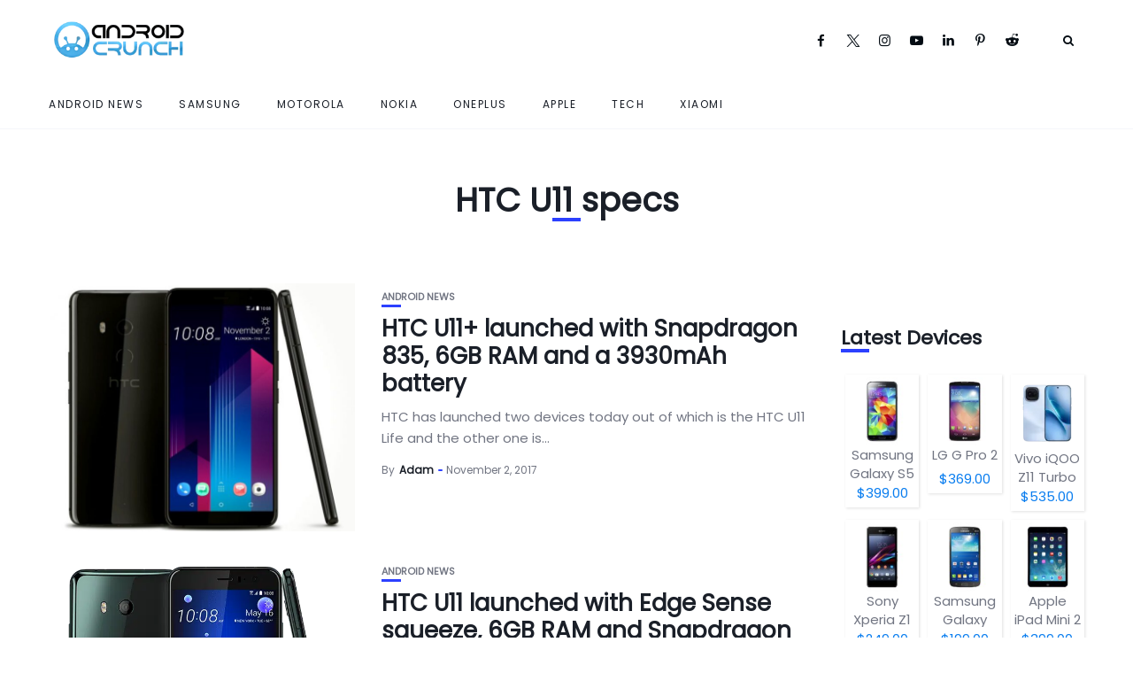

--- FILE ---
content_type: text/html; charset=UTF-8
request_url: https://www.androidcrunch.com/tag/htc-u11-specs/
body_size: 27253
content:
<!DOCTYPE html>
<html lang="en-US" prefix="og: https://ogp.me/ns#">
<head><meta charset="UTF-8"><script>if(navigator.userAgent.match(/MSIE|Internet Explorer/i)||navigator.userAgent.match(/Trident\/7\..*?rv:11/i)){var href=document.location.href;if(!href.match(/[?&]nowprocket/)){if(href.indexOf("?")==-1){if(href.indexOf("#")==-1){document.location.href=href+"?nowprocket=1"}else{document.location.href=href.replace("#","?nowprocket=1#")}}else{if(href.indexOf("#")==-1){document.location.href=href+"&nowprocket=1"}else{document.location.href=href.replace("#","&nowprocket=1#")}}}}</script><script>(()=>{class RocketLazyLoadScripts{constructor(){this.v="2.0.4",this.userEvents=["keydown","keyup","mousedown","mouseup","mousemove","mouseover","mouseout","touchmove","touchstart","touchend","touchcancel","wheel","click","dblclick","input"],this.attributeEvents=["onblur","onclick","oncontextmenu","ondblclick","onfocus","onmousedown","onmouseenter","onmouseleave","onmousemove","onmouseout","onmouseover","onmouseup","onmousewheel","onscroll","onsubmit"]}async t(){this.i(),this.o(),/iP(ad|hone)/.test(navigator.userAgent)&&this.h(),this.u(),this.l(this),this.m(),this.k(this),this.p(this),this._(),await Promise.all([this.R(),this.L()]),this.lastBreath=Date.now(),this.S(this),this.P(),this.D(),this.O(),this.M(),await this.C(this.delayedScripts.normal),await this.C(this.delayedScripts.defer),await this.C(this.delayedScripts.async),await this.T(),await this.F(),await this.j(),await this.A(),window.dispatchEvent(new Event("rocket-allScriptsLoaded")),this.everythingLoaded=!0,this.lastTouchEnd&&await new Promise(t=>setTimeout(t,500-Date.now()+this.lastTouchEnd)),this.I(),this.H(),this.U(),this.W()}i(){this.CSPIssue=sessionStorage.getItem("rocketCSPIssue"),document.addEventListener("securitypolicyviolation",t=>{this.CSPIssue||"script-src-elem"!==t.violatedDirective||"data"!==t.blockedURI||(this.CSPIssue=!0,sessionStorage.setItem("rocketCSPIssue",!0))},{isRocket:!0})}o(){window.addEventListener("pageshow",t=>{this.persisted=t.persisted,this.realWindowLoadedFired=!0},{isRocket:!0}),window.addEventListener("pagehide",()=>{this.onFirstUserAction=null},{isRocket:!0})}h(){let t;function e(e){t=e}window.addEventListener("touchstart",e,{isRocket:!0}),window.addEventListener("touchend",function i(o){o.changedTouches[0]&&t.changedTouches[0]&&Math.abs(o.changedTouches[0].pageX-t.changedTouches[0].pageX)<10&&Math.abs(o.changedTouches[0].pageY-t.changedTouches[0].pageY)<10&&o.timeStamp-t.timeStamp<200&&(window.removeEventListener("touchstart",e,{isRocket:!0}),window.removeEventListener("touchend",i,{isRocket:!0}),"INPUT"===o.target.tagName&&"text"===o.target.type||(o.target.dispatchEvent(new TouchEvent("touchend",{target:o.target,bubbles:!0})),o.target.dispatchEvent(new MouseEvent("mouseover",{target:o.target,bubbles:!0})),o.target.dispatchEvent(new PointerEvent("click",{target:o.target,bubbles:!0,cancelable:!0,detail:1,clientX:o.changedTouches[0].clientX,clientY:o.changedTouches[0].clientY})),event.preventDefault()))},{isRocket:!0})}q(t){this.userActionTriggered||("mousemove"!==t.type||this.firstMousemoveIgnored?"keyup"===t.type||"mouseover"===t.type||"mouseout"===t.type||(this.userActionTriggered=!0,this.onFirstUserAction&&this.onFirstUserAction()):this.firstMousemoveIgnored=!0),"click"===t.type&&t.preventDefault(),t.stopPropagation(),t.stopImmediatePropagation(),"touchstart"===this.lastEvent&&"touchend"===t.type&&(this.lastTouchEnd=Date.now()),"click"===t.type&&(this.lastTouchEnd=0),this.lastEvent=t.type,t.composedPath&&t.composedPath()[0].getRootNode()instanceof ShadowRoot&&(t.rocketTarget=t.composedPath()[0]),this.savedUserEvents.push(t)}u(){this.savedUserEvents=[],this.userEventHandler=this.q.bind(this),this.userEvents.forEach(t=>window.addEventListener(t,this.userEventHandler,{passive:!1,isRocket:!0})),document.addEventListener("visibilitychange",this.userEventHandler,{isRocket:!0})}U(){this.userEvents.forEach(t=>window.removeEventListener(t,this.userEventHandler,{passive:!1,isRocket:!0})),document.removeEventListener("visibilitychange",this.userEventHandler,{isRocket:!0}),this.savedUserEvents.forEach(t=>{(t.rocketTarget||t.target).dispatchEvent(new window[t.constructor.name](t.type,t))})}m(){const t="return false",e=Array.from(this.attributeEvents,t=>"data-rocket-"+t),i="["+this.attributeEvents.join("],[")+"]",o="[data-rocket-"+this.attributeEvents.join("],[data-rocket-")+"]",s=(e,i,o)=>{o&&o!==t&&(e.setAttribute("data-rocket-"+i,o),e["rocket"+i]=new Function("event",o),e.setAttribute(i,t))};new MutationObserver(t=>{for(const n of t)"attributes"===n.type&&(n.attributeName.startsWith("data-rocket-")||this.everythingLoaded?n.attributeName.startsWith("data-rocket-")&&this.everythingLoaded&&this.N(n.target,n.attributeName.substring(12)):s(n.target,n.attributeName,n.target.getAttribute(n.attributeName))),"childList"===n.type&&n.addedNodes.forEach(t=>{if(t.nodeType===Node.ELEMENT_NODE)if(this.everythingLoaded)for(const i of[t,...t.querySelectorAll(o)])for(const t of i.getAttributeNames())e.includes(t)&&this.N(i,t.substring(12));else for(const e of[t,...t.querySelectorAll(i)])for(const t of e.getAttributeNames())this.attributeEvents.includes(t)&&s(e,t,e.getAttribute(t))})}).observe(document,{subtree:!0,childList:!0,attributeFilter:[...this.attributeEvents,...e]})}I(){this.attributeEvents.forEach(t=>{document.querySelectorAll("[data-rocket-"+t+"]").forEach(e=>{this.N(e,t)})})}N(t,e){const i=t.getAttribute("data-rocket-"+e);i&&(t.setAttribute(e,i),t.removeAttribute("data-rocket-"+e))}k(t){Object.defineProperty(HTMLElement.prototype,"onclick",{get(){return this.rocketonclick||null},set(e){this.rocketonclick=e,this.setAttribute(t.everythingLoaded?"onclick":"data-rocket-onclick","this.rocketonclick(event)")}})}S(t){function e(e,i){let o=e[i];e[i]=null,Object.defineProperty(e,i,{get:()=>o,set(s){t.everythingLoaded?o=s:e["rocket"+i]=o=s}})}e(document,"onreadystatechange"),e(window,"onload"),e(window,"onpageshow");try{Object.defineProperty(document,"readyState",{get:()=>t.rocketReadyState,set(e){t.rocketReadyState=e},configurable:!0}),document.readyState="loading"}catch(t){console.log("WPRocket DJE readyState conflict, bypassing")}}l(t){this.originalAddEventListener=EventTarget.prototype.addEventListener,this.originalRemoveEventListener=EventTarget.prototype.removeEventListener,this.savedEventListeners=[],EventTarget.prototype.addEventListener=function(e,i,o){o&&o.isRocket||!t.B(e,this)&&!t.userEvents.includes(e)||t.B(e,this)&&!t.userActionTriggered||e.startsWith("rocket-")||t.everythingLoaded?t.originalAddEventListener.call(this,e,i,o):(t.savedEventListeners.push({target:this,remove:!1,type:e,func:i,options:o}),"mouseenter"!==e&&"mouseleave"!==e||t.originalAddEventListener.call(this,e,t.savedUserEvents.push,o))},EventTarget.prototype.removeEventListener=function(e,i,o){o&&o.isRocket||!t.B(e,this)&&!t.userEvents.includes(e)||t.B(e,this)&&!t.userActionTriggered||e.startsWith("rocket-")||t.everythingLoaded?t.originalRemoveEventListener.call(this,e,i,o):t.savedEventListeners.push({target:this,remove:!0,type:e,func:i,options:o})}}J(t,e){this.savedEventListeners=this.savedEventListeners.filter(i=>{let o=i.type,s=i.target||window;return e!==o||t!==s||(this.B(o,s)&&(i.type="rocket-"+o),this.$(i),!1)})}H(){EventTarget.prototype.addEventListener=this.originalAddEventListener,EventTarget.prototype.removeEventListener=this.originalRemoveEventListener,this.savedEventListeners.forEach(t=>this.$(t))}$(t){t.remove?this.originalRemoveEventListener.call(t.target,t.type,t.func,t.options):this.originalAddEventListener.call(t.target,t.type,t.func,t.options)}p(t){let e;function i(e){return t.everythingLoaded?e:e.split(" ").map(t=>"load"===t||t.startsWith("load.")?"rocket-jquery-load":t).join(" ")}function o(o){function s(e){const s=o.fn[e];o.fn[e]=o.fn.init.prototype[e]=function(){return this[0]===window&&t.userActionTriggered&&("string"==typeof arguments[0]||arguments[0]instanceof String?arguments[0]=i(arguments[0]):"object"==typeof arguments[0]&&Object.keys(arguments[0]).forEach(t=>{const e=arguments[0][t];delete arguments[0][t],arguments[0][i(t)]=e})),s.apply(this,arguments),this}}if(o&&o.fn&&!t.allJQueries.includes(o)){const e={DOMContentLoaded:[],"rocket-DOMContentLoaded":[]};for(const t in e)document.addEventListener(t,()=>{e[t].forEach(t=>t())},{isRocket:!0});o.fn.ready=o.fn.init.prototype.ready=function(i){function s(){parseInt(o.fn.jquery)>2?setTimeout(()=>i.bind(document)(o)):i.bind(document)(o)}return"function"==typeof i&&(t.realDomReadyFired?!t.userActionTriggered||t.fauxDomReadyFired?s():e["rocket-DOMContentLoaded"].push(s):e.DOMContentLoaded.push(s)),o([])},s("on"),s("one"),s("off"),t.allJQueries.push(o)}e=o}t.allJQueries=[],o(window.jQuery),Object.defineProperty(window,"jQuery",{get:()=>e,set(t){o(t)}})}P(){const t=new Map;document.write=document.writeln=function(e){const i=document.currentScript,o=document.createRange(),s=i.parentElement;let n=t.get(i);void 0===n&&(n=i.nextSibling,t.set(i,n));const c=document.createDocumentFragment();o.setStart(c,0),c.appendChild(o.createContextualFragment(e)),s.insertBefore(c,n)}}async R(){return new Promise(t=>{this.userActionTriggered?t():this.onFirstUserAction=t})}async L(){return new Promise(t=>{document.addEventListener("DOMContentLoaded",()=>{this.realDomReadyFired=!0,t()},{isRocket:!0})})}async j(){return this.realWindowLoadedFired?Promise.resolve():new Promise(t=>{window.addEventListener("load",t,{isRocket:!0})})}M(){this.pendingScripts=[];this.scriptsMutationObserver=new MutationObserver(t=>{for(const e of t)e.addedNodes.forEach(t=>{"SCRIPT"!==t.tagName||t.noModule||t.isWPRocket||this.pendingScripts.push({script:t,promise:new Promise(e=>{const i=()=>{const i=this.pendingScripts.findIndex(e=>e.script===t);i>=0&&this.pendingScripts.splice(i,1),e()};t.addEventListener("load",i,{isRocket:!0}),t.addEventListener("error",i,{isRocket:!0}),setTimeout(i,1e3)})})})}),this.scriptsMutationObserver.observe(document,{childList:!0,subtree:!0})}async F(){await this.X(),this.pendingScripts.length?(await this.pendingScripts[0].promise,await this.F()):this.scriptsMutationObserver.disconnect()}D(){this.delayedScripts={normal:[],async:[],defer:[]},document.querySelectorAll("script[type$=rocketlazyloadscript]").forEach(t=>{t.hasAttribute("data-rocket-src")?t.hasAttribute("async")&&!1!==t.async?this.delayedScripts.async.push(t):t.hasAttribute("defer")&&!1!==t.defer||"module"===t.getAttribute("data-rocket-type")?this.delayedScripts.defer.push(t):this.delayedScripts.normal.push(t):this.delayedScripts.normal.push(t)})}async _(){await this.L();let t=[];document.querySelectorAll("script[type$=rocketlazyloadscript][data-rocket-src]").forEach(e=>{let i=e.getAttribute("data-rocket-src");if(i&&!i.startsWith("data:")){i.startsWith("//")&&(i=location.protocol+i);try{const o=new URL(i).origin;o!==location.origin&&t.push({src:o,crossOrigin:e.crossOrigin||"module"===e.getAttribute("data-rocket-type")})}catch(t){}}}),t=[...new Map(t.map(t=>[JSON.stringify(t),t])).values()],this.Y(t,"preconnect")}async G(t){if(await this.K(),!0!==t.noModule||!("noModule"in HTMLScriptElement.prototype))return new Promise(e=>{let i;function o(){(i||t).setAttribute("data-rocket-status","executed"),e()}try{if(navigator.userAgent.includes("Firefox/")||""===navigator.vendor||this.CSPIssue)i=document.createElement("script"),[...t.attributes].forEach(t=>{let e=t.nodeName;"type"!==e&&("data-rocket-type"===e&&(e="type"),"data-rocket-src"===e&&(e="src"),i.setAttribute(e,t.nodeValue))}),t.text&&(i.text=t.text),t.nonce&&(i.nonce=t.nonce),i.hasAttribute("src")?(i.addEventListener("load",o,{isRocket:!0}),i.addEventListener("error",()=>{i.setAttribute("data-rocket-status","failed-network"),e()},{isRocket:!0}),setTimeout(()=>{i.isConnected||e()},1)):(i.text=t.text,o()),i.isWPRocket=!0,t.parentNode.replaceChild(i,t);else{const i=t.getAttribute("data-rocket-type"),s=t.getAttribute("data-rocket-src");i?(t.type=i,t.removeAttribute("data-rocket-type")):t.removeAttribute("type"),t.addEventListener("load",o,{isRocket:!0}),t.addEventListener("error",i=>{this.CSPIssue&&i.target.src.startsWith("data:")?(console.log("WPRocket: CSP fallback activated"),t.removeAttribute("src"),this.G(t).then(e)):(t.setAttribute("data-rocket-status","failed-network"),e())},{isRocket:!0}),s?(t.fetchPriority="high",t.removeAttribute("data-rocket-src"),t.src=s):t.src="data:text/javascript;base64,"+window.btoa(unescape(encodeURIComponent(t.text)))}}catch(i){t.setAttribute("data-rocket-status","failed-transform"),e()}});t.setAttribute("data-rocket-status","skipped")}async C(t){const e=t.shift();return e?(e.isConnected&&await this.G(e),this.C(t)):Promise.resolve()}O(){this.Y([...this.delayedScripts.normal,...this.delayedScripts.defer,...this.delayedScripts.async],"preload")}Y(t,e){this.trash=this.trash||[];let i=!0;var o=document.createDocumentFragment();t.forEach(t=>{const s=t.getAttribute&&t.getAttribute("data-rocket-src")||t.src;if(s&&!s.startsWith("data:")){const n=document.createElement("link");n.href=s,n.rel=e,"preconnect"!==e&&(n.as="script",n.fetchPriority=i?"high":"low"),t.getAttribute&&"module"===t.getAttribute("data-rocket-type")&&(n.crossOrigin=!0),t.crossOrigin&&(n.crossOrigin=t.crossOrigin),t.integrity&&(n.integrity=t.integrity),t.nonce&&(n.nonce=t.nonce),o.appendChild(n),this.trash.push(n),i=!1}}),document.head.appendChild(o)}W(){this.trash.forEach(t=>t.remove())}async T(){try{document.readyState="interactive"}catch(t){}this.fauxDomReadyFired=!0;try{await this.K(),this.J(document,"readystatechange"),document.dispatchEvent(new Event("rocket-readystatechange")),await this.K(),document.rocketonreadystatechange&&document.rocketonreadystatechange(),await this.K(),this.J(document,"DOMContentLoaded"),document.dispatchEvent(new Event("rocket-DOMContentLoaded")),await this.K(),this.J(window,"DOMContentLoaded"),window.dispatchEvent(new Event("rocket-DOMContentLoaded"))}catch(t){console.error(t)}}async A(){try{document.readyState="complete"}catch(t){}try{await this.K(),this.J(document,"readystatechange"),document.dispatchEvent(new Event("rocket-readystatechange")),await this.K(),document.rocketonreadystatechange&&document.rocketonreadystatechange(),await this.K(),this.J(window,"load"),window.dispatchEvent(new Event("rocket-load")),await this.K(),window.rocketonload&&window.rocketonload(),await this.K(),this.allJQueries.forEach(t=>t(window).trigger("rocket-jquery-load")),await this.K(),this.J(window,"pageshow");const t=new Event("rocket-pageshow");t.persisted=this.persisted,window.dispatchEvent(t),await this.K(),window.rocketonpageshow&&window.rocketonpageshow({persisted:this.persisted})}catch(t){console.error(t)}}async K(){Date.now()-this.lastBreath>45&&(await this.X(),this.lastBreath=Date.now())}async X(){return document.hidden?new Promise(t=>setTimeout(t)):new Promise(t=>requestAnimationFrame(t))}B(t,e){return e===document&&"readystatechange"===t||(e===document&&"DOMContentLoaded"===t||(e===window&&"DOMContentLoaded"===t||(e===window&&"load"===t||e===window&&"pageshow"===t)))}static run(){(new RocketLazyLoadScripts).t()}}RocketLazyLoadScripts.run()})();</script>
    
    <meta http-equiv="X-UA-Compatible" content="IE=edge">
    <meta name="viewport" content="width=device-width, initial-scale=1">
    <link rel="profile" href="https://gmpg.org/xfn/11" />
    <link rel="pingback" href="https://www.androidcrunch.com/xmlrpc.php">
		    

<!-- Search Engine Optimization by Rank Math - https://rankmath.com/ -->
<title>HTC U11 specs Archives - Android Crunch</title>
<style id="wpr-usedcss">img:is([sizes=auto i],[sizes^="auto," i]){contain-intrinsic-size:3000px 1500px}@font-face{font-display:swap;font-family:fontello;src:url('https://www.androidcrunch.com/wp-content/themes/newsophy/assets/fonts/font/fontello.eot?97737774');src:url('https://www.androidcrunch.com/wp-content/themes/newsophy/assets/fonts/font/fontello.eot?97737774#iefix') format('embedded-opentype'),url('https://www.androidcrunch.com/wp-content/themes/newsophy/assets/fonts/font/fontello.woff2?97737774') format('woff2'),url('https://www.androidcrunch.com/wp-content/themes/newsophy/assets/fonts/font/fontello.woff?97737774') format('woff'),url('https://www.androidcrunch.com/wp-content/themes/newsophy/assets/fonts/font/fontello.ttf?97737774') format('truetype'),url('https://www.androidcrunch.com/wp-content/themes/newsophy/assets/fonts/font/fontello.svg?97737774#fontello') format('svg');font-weight:400;font-style:normal}[class*=" icon-"]:before,[class^=icon-]:before{font-family:fontello;font-style:normal;font-weight:400;speak:never;display:inline-block;text-decoration:inherit;width:1em;margin-right:.2em;text-align:center;font-variant:normal;text-transform:none;line-height:1em;margin-left:.2em;-webkit-font-smoothing:antialiased;-moz-osx-font-smoothing:grayscale}.icon-twitter-1:before{content:'\e82e'}.icon-facebook:before{content:'\f09a'}.icon-linkedin:before{content:'\f0e1'}.icon-youtube-play:before{content:'\f16a'}.icon-instagram:before{content:'\f16d'}.icon-pinterest:before{content:'\f231'}.icon-reddit-alien:before{content:'\f281'}:root{--background:#fff;--main:#030b12;--accent:#2c40ff;--text:#717582;--border:#cfe0e9}*,::after,::before{box-sizing:border-box;-webkit-box-sizing:border-box;-moz-box-sizing:border-box}*,body,div,fieldset,form,h1,h3,h4,h6,html,input,label,li,p,ul{margin:0;padding:0;line-height:1.8rem;order:0}body,html{font-family:Poppins;font-size:15px;font-weight:300;color:var(--text);text-shadow:1px 1px 1px rgba(0,0,0,.004);text-rendering:optimizeLegibility!important;-webkit-font-smoothing:antialiased!important}body{height:auto}h1,h3,h4,h6{margin-top:0;margin-bottom:26px;font-family:Poppins,sans-serif;font-weight:600;line-height:1.1em;word-wrap:break-word;color:var(--main)}h1{font-size:37px}h3{font-size:26px}h4{font-size:22px}h6{font-size:15px}p{line-height:1.6em}a{text-decoration:none;color:var(--accent);-webkit-transition:.15s;-moz-transition:.15s;-ms-transition:.15s;-o-transition:.15s;transition:.15s}a:hover{color:#2ca8ff}dt{font-weight:700}li,ul{list-style:none}dl{margin-bottom:20px}ul li::marker{color:var(--accent)}input[type=email],input[type=password],input[type=search],input[type=text],select,textarea{box-sizing:border-box;width:100%;padding:12px;border:1px solid;border-color:var(--border);font-size:13px}input.button,input[type=submit]{display:inline-block;width:auto;margin-top:14px;padding:12px 21px;border:none;font-family:Poppins,sans-serif;font-size:11px;font-weight:400;letter-spacing:2px;text-transform:uppercase;color:#fff;background:var(--accent);cursor:pointer;-webkit-transition:.3s;-moz-transition:.3s;-ms-transition:.3s;-o-transition:.3s;transition:.3s}input.button:hover,input[type=submit]:hover{background:#2ca8ff!important;color:#fff!important}input[type=password]{width:100%}input[type=checkbox]{display:inline-block;position:relative;width:10px;min-width:10px;height:10px;margin:0;padding:8px;border-width:.1rem;border-style:solid;border-color:#dcd7ca;border-radius:0;background:#fff;background:#fff;box-shadow:none;cursor:pointer;-webkit-appearance:none;-moz-appearance:none}input[type=checkbox]:checked::before{display:inline-block;position:absolute;top:-2px;left:3px;width:15px;font-family:fontello;font-size:11px;content:'\e821'}[type=radio]:checked+label,[type=radio]:not(:checked)+label{display:inline-block;position:relative;padding-left:28px;line-height:20px;color:#666;cursor:pointer}[type=radio]:checked+label:before,[type=radio]:not(:checked)+label:before{position:absolute;top:0;left:0;width:18px;height:18px;border:1px solid #ddd;border-radius:100%;background:#fff;content:''}[type=radio]:checked+label:after,[type=radio]:not(:checked)+label:after{position:absolute;top:5px;left:5px;width:8px;height:8px;border-radius:100%;background:var(--accent);content:'';-webkit-transition:.1s;transition:all .1s ease}[type=radio]:not(:checked)+label:after{opacity:0;-webkit-transform:scale(0);transform:scale(0)}[type=radio]:checked+label:after{opacity:1;-webkit-transform:scale(1);transform:scale(1)}input,select,textarea{max-width:100%;margin:0;margin-bottom:0;padding:16px 18px;border:1px solid #e8e8e8;border-radius:2px;font-family:Poppins,sans-serif;font-size:14px;font-weight:300;line-height:1.5em;color:inherit;outline:0;background-color:transparent}select{display:inline-block;position:relative;padding:0 15px;border:1px solid;border-color:#e8e8e8;border-radius:2px;font-family:inherit;font-size:13px;line-height:47px;outline:0;background:0 0;background:url('data:image/svg+xml;utf8,<svg xmlns=\'http://www.w3.org/2000/svg\' fill=\'currentColor\' style=\'fill:rgb(182,196,210)\' width=\'100\' height=\'100\'><polygon points=\'0,0 100,0 50,50\'/></svg>') no-repeat;background-repeat:no-repeat;background-position:calc(100% - 12px) 56%;background-size:8px;cursor:pointer;-moz-appearance:none;-webkit-appearance:none;appearance:none}table{width:100%;border-collapse:collapse}label{display:inline-block;max-width:100%;margin-bottom:5px;font-size:13px;font-weight:600}img{max-width:100%;height:auto;border:0;vertical-align:middle;-ms-interpolation-mode:bicubic}tt{color:var(--main);font-size:22px}article{position:relative;float:left;width:100%;height:100%}.site{display:flex;flex-direction:column;min-height:100%;margin:0 auto}.site.boxed{width:1280px}.site-wrapper{display:flex;flex-direction:column;flex:1;position:inherit;background-color:var(--background)}#main-area{display:flex;flex-direction:column;flex:1;width:100%;height:100%;margin:0 auto}#main-area::after{display:block;clear:both;content:' '}.container{width:1250px;margin:0 auto}.boxed .container{width:auto;margin:0 30px}.content-area{float:left;width:100%}.has-sidebar .content-area{float:left;width:74%}.content-wrapper{flex:1}.posts-sec{float:left;width:100%}.posts-wrap{width:100%}.has-sidebar .posts-wrap{float:left;width:74%}.page article{width:100%}#header-content{width:100%;z-index:2}.fixed-header #header-content{position:fixed;z-index:7}.boxed.fixed-header #header-content{width:1280px}#header,#menuheader{position:relative;z-index:99;width:100%;-webkit-transition:height .25s;-moz-transition:height .25s;-ms-transition:height .25s;-o-transition:height .25s;transition:height .25s ease}#header .container,#menuheader .container{display:flex;position:relative;height:90px;align-items:center}#header{background:#fff}#menuheader{border-bottom:1px solid;border-color:var(--border)}#nav-wrapper{height:100%}#nav-wrapper div{display:block;width:100%;height:100%}#nav-wrapper ul.topmenu{display:flex;float:right;width:100%;height:100%;align-items:center}#nav-wrapper .topmenu li{display:inline-block;position:relative;height:100%;margin:0 40px 0 0;align-self:center}#nav-wrapper .topmenu li:last-child{margin-right:0}#header #nav-wrapper .topmenu>li>a{margin:20px 0;line-height:18px;text-align:center;line-height:1.2em}li.menu-item a{display:flex;height:100%;font-weight:500;letter-spacing:1.5px;text-transform:uppercase;color:var(--main);align-items:center;line-height:1.1em}#nav-wrapper .topmenu li a:hover{color:var(--accent)}#nav-wrapper .topmenu .children,#nav-wrapper .topmenu .sub-menu{display:block;visibility:hidden;position:absolute;z-index:999;margin-top:-1px;margin-left:-15px;padding:0;border-top:3px solid;border-color:var(--accent);border-bottom:none;border-radius:0;text-align:left;background-color:#fff;box-shadow:0 2px 13px rgba(0,0,0,.1);opacity:0;transition:all .1s ease-in}#nav-wrapper .topmenu>li:last-child>.sub-menu{right:0;left:auto}#nav-wrapper .topmenu ul ul li,#nav-wrapper ul.topmenu ul li{min-width:220px;margin:0;padding:20px 15px;font-size:11px;font-weight:400;color:#444;-webkit-transition:.25s;-moz-transition:.25s;-ms-transition:.25s;-o-transition:.25s;transition:.25s}#nav-wrapper .topmenu ul ul li a,#nav-wrapper ul.topmenu ul li a{margin:0;padding-right:0;height:100%;align-items:center;display:flex}#nav-wrapper .topmenu ul ul li:last-child,#nav-wrapper ul.topmenu ul li:last-child{border-bottom:none}#nav-wrapper .topmenu ul ul a:hover,#nav-wrapper ul.topmenu ul a:hover{border-color:#eee}#nav-wrapper .topmenu ul li:hover>ul,#nav-wrapper ul.topmenu li:hover>ul{visibility:visible;opacity:1}#nav-wrapper .topmenu .children ul,#nav-wrapper .topmenu .sub-menu ul{display:block;top:-3px;left:100%;margin-left:0}#nav-wrapper .topmenu>.menu-item-has-children>a::after{margin:0 5px;font-family:fontello;font-size:14px;font-weight:900;color:inherit;content:'\f107'}#nav-wrapper .topmenu .sub-menu>.menu-item-has-children>a::after{float:right;margin-left:7px;font-family:fontello;font-size:13px;color:inherit;content:'\f105';right:15px;position:absolute}#top-logo img{width:100%;height:auto}#top-search{display:flex;float:right;margin:0 12px;align-items:center}#top-search a.search{position:relative;color:var(--main);-webkit-transition:.25s;-moz-transition:.25s;-ms-transition:.25s;-o-transition:.25s;transition:.25s}#top-search a.search::after{font-family:fontello;font-size:13px;content:'\e801'}#top-search a.search:hover{opacity:.65}.searchform-overlay{visibility:hidden;position:fixed;z-index:999;top:0;left:0;width:100%;height:220px;text-align:center;background-color:#1a1f28;opacity:0;transition:all ease-in-out .25s}.searchform-overlay:before{display:inline-block;height:100%;margin-right:-.25em;vertical-align:middle;content:''}.searchform-overlay .searchform{display:inline-block;visibility:hidden;max-width:90%;font-size:18px;text-align:center;vertical-align:middle;opacity:0;transition:all ease-in-out .3s;-webkit-transform:scale(.9);-ms-transform:scale(.9);transform:scale(.9)}.searchform-overlay .searchform form{box-shadow:0 2px 0 0 #fff}.searchform-overlay .search-field{width:600px;max-width:100%;border:0;font-size:22px;font-weight:300;text-align:center;color:#fff;background-color:transparent;transition:all .3s ease-out}.searchform-overlay .search-button{right:10px;bottom:15px;height:40px;border:none;font-size:30px;color:#fff;background:0 0;cursor:pointer;font-size:16px}.searchform-overlay p{margin-bottom:10px;font-size:14px;font-weight:300;letter-spacing:2px;text-transform:uppercase;color:#fff}.btn-close-search{display:block;position:absolute;top:30px;right:6%;transition:all .3s}.btn-close-search:before{font-family:fontello;font-size:20px;color:#fff;content:'\e811'}.searchform-overlay .btn-close-search:hover{-webkit-transform:rotate(90deg);-ms-transform:rotate(90deg);transform:rotate(90deg)}.open-search-form .searchform-overlay{visibility:visible;opacity:1}.open-search-form .searchform{visibility:visible;opacity:1;-webkit-transform:scale(1);-ms-transform:scale(1);transform:scale(1)}#menu-toggle{display:none;width:22px;height:17px;cursor:pointer}#menu-toggle a{position:absolute;display:block;height:17px}#menu-toggle span{display:block;position:absolute;left:0;width:22px;height:0;margin-top:-1px;border-bottom:2px solid;opacity:1;transition:all .3s ease-out}#menu-toggle span.bar-1{top:0}#menu-toggle span.bar-2{top:8px}#menu-toggle span.bar-3{bottom:0}.nav-open #menu-toggle span.bar-1{top:8px;left:-2px;width:25px;transform:rotate(45deg)}.nav-open #menu-toggle span.bar-2{top:8px;left:-2px;width:25px;transform:rotate(-45deg)}.nav-open #menu-toggle span.bar-3{display:none}.close-menu{display:block;position:absolute;top:60px;right:20px;width:28px;height:28px;cursor:pointer}.close-menu::after,.close-menu::before{position:absolute;right:10px;content:' ';height:28px;width:2px;background-color:#333}.close-menu::before{transform:rotate(45deg)}.close-menu::after{transform:rotate(-45deg)}.nav-panel{display:block;overflow-x:hidden;overflow-y:auto;position:fixed;z-index:1000;top:0;left:0;width:90%;height:100vh;background:#eef3f7;transition:transform .3s;transform:translate3d(-100%,0,0)}.nav-panel.nav-open{transform:translate3d(0,0,0);box-shadow:0 0 112px 0 rgba(0,0,0,.1),0 0 112px 0 rgba(0,0,0,.1)}.nav-menu-header{width:100%;height:90px}.mobmenu-wrapper{padding:10%;overflow:hidden}.nav-menu-wrap{position:relative;width:100%}.mobile-menu{width:100%}.mobile-menu li{margin-bottom:20px}.mobile-menu li:last-child{margin-bottom:0}.mobile-menu li.menu-item a{display:inline;font-size:14px;font-weight:600;text-transform:uppercase;color:var(--main)}.nav-menu-wrap .sub-menu{display:none;margin-top:20px;margin-left:20px}.top-bar-right{display:flex;align-items:center;order:2;margin-left:auto}#menuheader{z-index:4;box-shadow:none}.header-social-links{padding:20px 0;margin:0 20px;text-align:left}.header-social-links a{padding:0 15px 0 0;font-size:15px}.mobmenu-wrapper .header-social-links{margin:15px 0 0}#hidden-sidebar.active{visibility:visible;opacity:1}#hidden-sidebar{visibility:hidden;position:fixed;z-index:9999;top:0;right:0;bottom:0;left:0;width:100%;height:100%;background-color:rgba(29,29,31,.55);opacity:0;content:'';transition:opacity .5s ease-out}#hidden-sidebar .widgets-side{position:absolute;z-index:999;right:-150px;box-sizing:border-box;width:360px;height:100vh;padding:80px 30px 70px;background-color:#fff;opacity:0;transition:all .5s ease-out}#hidden-sidebar.active .widgets-side{overflow-y:auto;right:0;opacity:1}.posts-sec{padding:40px 0 60px}.blog-posts{display:grid}.blog-posts.one-fr{grid-template-columns:1fr;grid-gap:30px 0}.blog-posts.one-fr .content-part{display:flex;flex-direction:column;align-self:center;justify-content:center;height:100%}.post-item{width:100%}.post-item .image-part{position:relative;float:left;overflow:hidden;z-index:1;left:0;width:100%;height:400px}.has-sidebar .post-item .image-part{height:280px}.post-item .image-part img{top:0;right:0;bottom:0;left:0;width:100%;max-width:100%;height:100%;border:0;vertical-align:middle;transition:-webkit-transform 3.5s ease-in-out;transition:transform 3.5s ease-in-out;transition:transform 3.5s ease-in-out,-webkit-transform 3.5s ease-in-out;object-fit:cover;-o-object-fit:cover}.image-part a{display:block;width:100%;height:100%}.content-part{position:relative;float:left;padding:10px 0 0}.one-fr .image-part{width:40%;float:left}.one-fr .content-part{width:calc(60% - 30px);margin-left:30px}.categ{float:left;width:100%}.categ a{position:relative;text-transform:uppercase;font-size:11px;line-height:11px;font-weight:600;color:var(--text);margin-right:10px;margin-bottom:5px;float:left}.categ a::after{position:absolute;content:"";display:block;width:22px;bottom:-6px;border-bottom:3px solid;border-color:var(--accent);-webkit-transition:.25s;-moz-transition:.25s;-ms-transition:.25s;-o-transition:.25s;transition:.25s}.categ a:hover::after{width:32px}.post-title{float:left;width:100%;margin-top:10px;margin-bottom:10px;word-break:break-word}.post-title a{line-height:1.2em;color:var(--main)}.post-title a:hover{color:var(--accent)}.post-excerpt{margin-bottom:10px}.post-meta{float:left;width:100%;margin-left:0;font-size:12px}.post-item .post-meta li{margin-left:0;position:relative;display:inline}#main-area ul.post-meta li:last-child::after{display:none}ul.post-meta li:first-child.post-author::after{display:inline-block;position:relative;top:-3px;left:2px;width:5px;height:2px;margin-right:3px;-webkit-border-radius:100px;-moz-border-radius:100px;border-radius:100px;background-color:var(--accent);content:''}.post-meta span{display:inline-block;line-height:0}.post-meta .metaby{margin-right:5px}.post-meta .author a{color:var(--main);font-weight:600}.post-meta .author a:hover{color:var(--accent)}.loadmore-container{margin-top:40px;text-align:center}.loadmore-container a{padding:12px 20px;font-size:11px;text-transform:uppercase;color:inherit;border-top:1px solid;border-color:#eee}.loadmore-container a::after{margin-top:-15px;margin-left:5px;font-family:fontello;font-size:13px;font-weight:900;color:var(--accent);content:'\e81b'}.youtube{background:#f93636}.vimeo{background:#00a8e8}.archive #main-area{margin-top:30px}.category-box{padding:30px;text-align:center}.category-box h1{margin:0}.category-box h1::after{content:"";display:block;margin:0 auto;width:32px;border-bottom:4px solid var(--accent)}.category-box p{padding-top:10px;width:50%;margin:0 auto}.sidebar{float:right;width:26%;padding-left:2.5%}.sidebar.sticky{position:relative}.sidebar li,.sidebar ul{list-style:none;margin-left:0}.sidebar .widget{width:100%;margin-bottom:35px}.widget-title{margin-top:0;margin-bottom:25px}.widget.widget_block{margin-bottom:50px}.sidebar a{color:var(--main)}.sidebar a:hover{color:var(--accent)}.sidebar .sidebar-menu ul li{margin-bottom:16px;font-size:12px;font-weight:400;text-transform:uppercase;color:var(--main)}.sidebar .menu-item{font-size:12px;font-weight:400;text-transform:uppercase}.sidebar .widget ul.menu li ul{margin-top:9px}.sidebar.widget ul{box-sizing:border-box;margin:0;padding-left:0;list-style:none}.sidebar .widget ul ul{margin-left:25px}.sidebar .widget ul li{position:relative;box-sizing:border-box}.sidebar .menu-item-has-children a{float:left;width:100%;margin-bottom:10px}.sidebar .widget ul li .children,.sidebar .widget ul li .sub-menu ul{padding-top:20px}.sidebar .widget ul li .children li,.sidebar .widget ul li .sub-menu li{border-bottom:none}.sidebar .widget li>ul{display:none;margin-left:15px}.widget li>.narrow{position:absolute;top:0;right:0;width:20px;height:30px;line-height:50px;cursor:pointer}.widget li>.narrow i{display:block;position:relative;width:6px;margin-top:7px;margin-left:7px;color:var(--accent)}.widget li>.narrow i::before{display:block;position:absolute;top:0;width:100%;border-bottom:2px solid;content:'';-webkit-transform:rotate(-45deg);-ms-transform:rotate(-45deg);transform:rotate(-45deg)}.widget li>.narrow i::after{display:block;position:absolute;top:0;right:4px;width:100%;border-bottom:2px solid;content:'';-webkit-transform:rotate(45deg);-ms-transform:rotate(45deg);transform:rotate(45deg)}.widget li.open>.narrow i::before{-webkit-transform:rotate(45deg);-ms-transform:rotate(45deg);transform:rotate(45deg)}.widget li.open>.narrow i::after{-webkit-transform:rotate(-45deg);-ms-transform:rotate(-45deg);transform:rotate(-45deg)}.widget li>.narrow i,.widget li>.narrow i::after,.widget li>.narrow i::before{transition:all 150ms ease-out}.sidebar ul li.cat-item{margin-bottom:8px;font-size:12px;font-weight:400;text-transform:uppercase;color:#999}.sidebar ul li.cat-item a{font-size:12px;font-weight:400}.sidebar .cat-item.has-sub .children{margin-top:10px}.sidebar .search-form{position:relative}.sidebar .search-form .search-field{width:100%;margin-bottom:0;padding:10px 0;padding:14px 20px;border-width:1px;line-height:20px;background:0 0}.search-form{position:relative}.search-form .search-button{display:block;position:absolute;top:8px;bottom:8px;right:15px;padding:0;border:none;font-size:14px;line-height:normal;background:0 0}.search-button::before{font-family:fontello;content:'\e801';color:var(--accent)}.widget_pages a{font-weight:400}.widget_block li:last-child{margin-bottom:0}.category-box img{top:0;right:0;bottom:0;left:0;width:100%;height:104%;border:0;vertical-align:middle;object-fit:cover;-o-object-fit:cover}address{margin-bottom:1.8rem}code{padding:2em;border-radius:5px;font-family:monospace;font-size:13px;line-height:2em;background:#eff0fa}#footer{position:relative;bottom:0;overflow:hidden;height:auto;padding:30px 0;color:var(--main);background:#fff}.footer-logo{width:200px;margin:20px auto;text-align:center;vertical-align:middle}.footer-menu{text-align:center}.footer-menu li{display:inline-block;margin:0 10px;list-style:none;font-size:13px}#footer a{color:#fff}.footer-social-links{padding:20px 0;text-align:center;font-size:15px}.footer-social-links a{padding:0 10px}#footer-copyright{padding:20px 0;font-size:13px;text-align:center}#footer-copyright a{text-decoration:underline}p:empty{display:none}ins{text-decoration:none;background:#fff9c0}cite{font-size:15px;font-weight:400;font-style:italic;text-transform:none;color:var(--main)}code{padding:2px;border-radius:2px;font-family:monospace;font-size:inherit;line-height:1.8;color:#23282d}input::-webkit-input-placeholder,input::placeholder,textarea::-webkit-input-placeholder,textarea::placeholder{color:inherit;opacity:.7}fieldset{border-width:1px;border-style:solid;padding:20px 20px 10px;margin:20px 0}fieldset legend{padding:0 10px;margin-bottom:0;font-weight:700;text-transform:uppercase}.required{color:red}.image-part img:hover{-webkit-transform:scale(1.5,1.5);-ms-transform:scale(2,4);-o-transform:scale(2,4);-moz-transform:scale(2,4);transform:scale(1.5,1.5)}.tags.no-thumb{line-height:1.2em}.widget-title:after{display:block;width:32px;border-bottom:4px solid var(--accent);content:''}.blog-posts #infscr-loading img{display:none!important}.close:after,.close:before{position:absolute;right:10px;content:' ';height:25px;width:2px;background-color:#333}.close:before{transform:rotate(45deg)}.close:after{transform:rotate(-45deg)}.post-date{margin-right:8px}.post-date::after{display:none!important}:root{--background:#fff;--accent:#2c40ff;--main:#1a1f28;--text:#717582;--border:#cfe0e9}.post-item .image-part img{transition:transform 20s ease-in-out,-webkit-transform 20s ease-in-out}#header,.nav-panel{background:#fff}#header{height:90px}#top-logo{width:180px}.close-menu::after,.close-menu::before{background-color:var(--main)}#menuheader,#nav-wrapper .topmenu .sub-menu{background:#fff}.close::after,.close::before{background-color:var(--main)}@media only screen and (max-width:1280px){.container{width:100%}#menuheader .container{padding:0 25px}.container{padding-left:25px;padding-right:25px}}@media only screen and (max-width:960px){.page .has-sidebar article,.site,.site.boxed{width:100%}.boxed .container{margin:0}.boxed.fixed-header #header-content{width:100%}.fixed-header #header-content{width:100%}#nav-wrapper{display:none}.top-bar-right{margin-left:auto}#menu-toggle{display:block}#menuheader{display:none}#main-area,.container{width:100%}.has-sidebar .posts-wrap{width:100%}.has-sidebar .content-area,.sidebar{width:100%}.sidebar{margin-top:50px;padding-left:0}}@media only screen and (max-width:640px){.fixed-header .site-wrapper{padding-top:90px!important}#header .header-social-links{display:none}.page .has-sidebar article{width:100%}}@media only screen and (max-width:479px){#header{padding:0;margin:0 auto}#top-logo{width:150px}.container{padding-left:15px;padding-right:15px}.blog-posts{grid-template-columns:1fr!important}.blog-posts .post-item{width:100%}#main-area .content-area .post-item .image-part{width:100%;height:250px}.blog-posts.one-fr .content-part{width:100%;height:auto;margin-left:0}.category-box p{width:80%}.category-box h1{font-size:26px}.searchform-overlay{padding-top:20px;height:250px}.searchform-overlay .search-field{font-size:18px}}img.emoji{display:inline!important;border:none!important;box-shadow:none!important;height:1em!important;width:1em!important;margin:0 .07em!important;vertical-align:-.1em!important;background:0 0!important;padding:0!important}:root{--wp-block-synced-color:#7a00df;--wp-block-synced-color--rgb:122,0,223;--wp-bound-block-color:var(--wp-block-synced-color);--wp-editor-canvas-background:#ddd;--wp-admin-theme-color:#007cba;--wp-admin-theme-color--rgb:0,124,186;--wp-admin-theme-color-darker-10:#006ba1;--wp-admin-theme-color-darker-10--rgb:0,107,160.5;--wp-admin-theme-color-darker-20:#005a87;--wp-admin-theme-color-darker-20--rgb:0,90,135;--wp-admin-border-width-focus:2px}@media (min-resolution:192dpi){:root{--wp-admin-border-width-focus:1.5px}}:root{--wp--preset--font-size--normal:16px;--wp--preset--font-size--huge:42px}html :where(.has-border-color){border-style:solid}html :where([style*=border-top-color]){border-top-style:solid}html :where([style*=border-right-color]){border-right-style:solid}html :where([style*=border-bottom-color]){border-bottom-style:solid}html :where([style*=border-left-color]){border-left-style:solid}html :where([style*=border-width]){border-style:solid}html :where([style*=border-top-width]){border-top-style:solid}html :where([style*=border-right-width]){border-right-style:solid}html :where([style*=border-bottom-width]){border-bottom-style:solid}html :where([style*=border-left-width]){border-left-style:solid}html :where(img[class*=wp-image-]){height:auto;max-width:100%}:where(figure){margin:0 0 1em}html :where(.is-position-sticky){--wp-admin--admin-bar--position-offset:var(--wp-admin--admin-bar--height,0px)}@media screen and (max-width:600px){html :where(.is-position-sticky){--wp-admin--admin-bar--position-offset:0px}}:root :where(.wp-block-image.is-style-rounded img,.wp-block-image .is-style-rounded img){border-radius:9999px}:root :where(.wp-block-image figcaption){color:#555;font-size:13px;text-align:center}:root{--wp--preset--aspect-ratio--square:1;--wp--preset--aspect-ratio--4-3:4/3;--wp--preset--aspect-ratio--3-4:3/4;--wp--preset--aspect-ratio--3-2:3/2;--wp--preset--aspect-ratio--2-3:2/3;--wp--preset--aspect-ratio--16-9:16/9;--wp--preset--aspect-ratio--9-16:9/16;--wp--preset--color--black:#000000;--wp--preset--color--cyan-bluish-gray:#abb8c3;--wp--preset--color--white:#ffffff;--wp--preset--color--pale-pink:#f78da7;--wp--preset--color--vivid-red:#cf2e2e;--wp--preset--color--luminous-vivid-orange:#ff6900;--wp--preset--color--luminous-vivid-amber:#fcb900;--wp--preset--color--light-green-cyan:#7bdcb5;--wp--preset--color--vivid-green-cyan:#00d084;--wp--preset--color--pale-cyan-blue:#8ed1fc;--wp--preset--color--vivid-cyan-blue:#0693e3;--wp--preset--color--vivid-purple:#9b51e0;--wp--preset--gradient--vivid-cyan-blue-to-vivid-purple:linear-gradient(135deg,rgb(6, 147, 227) 0%,rgb(155, 81, 224) 100%);--wp--preset--gradient--light-green-cyan-to-vivid-green-cyan:linear-gradient(135deg,rgb(122, 220, 180) 0%,rgb(0, 208, 130) 100%);--wp--preset--gradient--luminous-vivid-amber-to-luminous-vivid-orange:linear-gradient(135deg,rgb(252, 185, 0) 0%,rgb(255, 105, 0) 100%);--wp--preset--gradient--luminous-vivid-orange-to-vivid-red:linear-gradient(135deg,rgb(255, 105, 0) 0%,rgb(207, 46, 46) 100%);--wp--preset--gradient--very-light-gray-to-cyan-bluish-gray:linear-gradient(135deg,rgb(238, 238, 238) 0%,rgb(169, 184, 195) 100%);--wp--preset--gradient--cool-to-warm-spectrum:linear-gradient(135deg,rgb(74, 234, 220) 0%,rgb(151, 120, 209) 20%,rgb(207, 42, 186) 40%,rgb(238, 44, 130) 60%,rgb(251, 105, 98) 80%,rgb(254, 248, 76) 100%);--wp--preset--gradient--blush-light-purple:linear-gradient(135deg,rgb(255, 206, 236) 0%,rgb(152, 150, 240) 100%);--wp--preset--gradient--blush-bordeaux:linear-gradient(135deg,rgb(254, 205, 165) 0%,rgb(254, 45, 45) 50%,rgb(107, 0, 62) 100%);--wp--preset--gradient--luminous-dusk:linear-gradient(135deg,rgb(255, 203, 112) 0%,rgb(199, 81, 192) 50%,rgb(65, 88, 208) 100%);--wp--preset--gradient--pale-ocean:linear-gradient(135deg,rgb(255, 245, 203) 0%,rgb(182, 227, 212) 50%,rgb(51, 167, 181) 100%);--wp--preset--gradient--electric-grass:linear-gradient(135deg,rgb(202, 248, 128) 0%,rgb(113, 206, 126) 100%);--wp--preset--gradient--midnight:linear-gradient(135deg,rgb(2, 3, 129) 0%,rgb(40, 116, 252) 100%);--wp--preset--font-size--small:13px;--wp--preset--font-size--medium:20px;--wp--preset--font-size--large:36px;--wp--preset--font-size--x-large:42px;--wp--preset--spacing--20:0.44rem;--wp--preset--spacing--30:0.67rem;--wp--preset--spacing--40:1rem;--wp--preset--spacing--50:1.5rem;--wp--preset--spacing--60:2.25rem;--wp--preset--spacing--70:3.38rem;--wp--preset--spacing--80:5.06rem;--wp--preset--shadow--natural:6px 6px 9px rgba(0, 0, 0, .2);--wp--preset--shadow--deep:12px 12px 50px rgba(0, 0, 0, .4);--wp--preset--shadow--sharp:6px 6px 0px rgba(0, 0, 0, .2);--wp--preset--shadow--outlined:6px 6px 0px -3px rgb(255, 255, 255),6px 6px rgb(0, 0, 0);--wp--preset--shadow--crisp:6px 6px 0px rgb(0, 0, 0)}:where(.is-layout-flex){gap:.5em}:where(.is-layout-grid){gap:.5em}:where(.wp-block-columns.is-layout-flex){gap:2em}:where(.wp-block-columns.is-layout-grid){gap:2em}:where(.wp-block-post-template.is-layout-flex){gap:1.25em}:where(.wp-block-post-template.is-layout-grid){gap:1.25em}#ez-toc-container{background:#f9f9f9;border:1px solid #aaa;border-radius:4px;-webkit-box-shadow:0 1px 1px rgba(0,0,0,.05);box-shadow:0 1px 1px rgba(0,0,0,.05);display:table;margin-bottom:1em;padding:10px 20px 10px 10px;position:relative;width:auto}div.ez-toc-widget-container{padding:0;position:relative}div.ez-toc-widget-container ul{display:block}div.ez-toc-widget-container li{border:none;padding:0}div.ez-toc-widget-container ul.ez-toc-list{padding:10px}#ez-toc-container ul ul{margin-left:1.5em}#ez-toc-container li,#ez-toc-container ul{margin:0;padding:0}#ez-toc-container li,#ez-toc-container ul,#ez-toc-container ul li,div.ez-toc-widget-container,div.ez-toc-widget-container li{background:0 0;list-style:none;line-height:1.6;margin:0;overflow:hidden;z-index:1}#ez-toc-container a{color:#444;box-shadow:none;text-decoration:none;text-shadow:none;display:inline-flex;align-items:stretch;flex-wrap:nowrap}#ez-toc-container a:visited{color:#9f9f9f}#ez-toc-container a:hover{text-decoration:underline}#ez-toc-container a.ez-toc-toggle{display:flex;align-items:center}.ez-toc-widget-container ul.ez-toc-list li:before{content:" ";position:absolute;left:0;right:0;height:30px;line-height:30px;z-index:-1}.ez-toc-widget-container ul.ez-toc-list li.active{background-color:#ededed}.ez-toc-widget-container li.active>a{font-weight:900}#ez-toc-container input{position:absolute;left:-999em}#ez-toc-container input[type=checkbox]:checked+nav,#ez-toc-widget-container input[type=checkbox]:checked+nav{opacity:0;max-height:0;border:none;display:none}#ez-toc-container label{position:relative;cursor:pointer;display:initial}#ez-toc-container .ez-toc-toggle label{float:right;position:relative;font-size:16px;padding:0;border:1px solid #999191;border-radius:5px;cursor:pointer;left:10px;width:35px}#ez-toc-container a.ez-toc-toggle{color:#444;background:inherit;border:inherit}.ez-toc-toggle #item{position:absolute;left:-999em}.ez-toc-widget-container ul li a{padding-left:10px;display:inline-flex;align-items:stretch;flex-wrap:nowrap}.ez-toc-widget-container ul.ez-toc-list li{height:auto!important}#ez-toc-container .eztoc-toggle-hide-by-default{display:none}.ez-toc-list.ez-toc-columns-optimized{column-fill:balance;orphans:2;widows:2}.ez-toc-list.ez-toc-columns-optimized>li{display:block;break-inside:avoid;page-break-inside:avoid}.ez-toc-widget-container ul{counter-reset:item}.ez-toc-widget-container nav ul li a::before{content:counters(item, '.', decimal) '. ';display:inline-block;counter-increment:item;flex-grow:0;flex-shrink:0;margin-right:.2em;float:left}div#ez-toc-container ul li,div#ez-toc-container ul li a{font-size:95%}div#ez-toc-container ul li,div#ez-toc-container ul li a{font-weight:500}div#ez-toc-container nav ul ul li{font-size:90%}div#ez-toc-container{width:100%}.ez-toc-box-title{font-weight:700;margin-bottom:10px;text-align:center;text-transform:uppercase;letter-spacing:1px;color:#666;padding-bottom:5px;position:absolute;top:-4%;left:5%;background-color:inherit;transition:top .3s ease}.ez-toc-box-title.toc-closed{top:-25%}.clearfix:after,.clearfix:before{content:"";display:table}.clear,.clearfix:after{clear:both}body{position:relative}.aps-comps-overlay *{line-height:1.5;padding:0;margin:0;box-sizing:border-box;-moz-box-sizing:border-box;-webkit-box-sizing:border-box}.aps-comps-overlay img{max-width:100%;height:auto}.aps-comps-overlay ul{list-style:none}.aps-row-mini{margin-left:-5px;margin-right:-5px}.aps-button{transition:all .4s ease;-webkit-transition:.4s;-moz-transition:.4s}h1,h1 a,h3,h3 a,h4,h4 a{color:var(--aps-headings-color)}@media (max-width:767px){.aps-total-score{font-size:calc(var(--aps-h3-font) - 3px)}.aps-compare-txt,span.aps-tooltip-display{font-size:var(--aps-small-text)}}@media (min-width:768px){.aps-total-score{font-size:calc(var(--aps-h3-font) - 2px)}span.aps-tooltip-display{font-size:var(--aps-small-text)}}@media (min-width:992px){.aps-total-score{font-size:var(--aps-h3-font)}span.aps-tooltip-display{font-size:var(--aps-small-text)}}.aps-products>li{padding:10px;display:inline-block;vertical-align:top}.aps-wd-thumb img{width:100%;height:auto}.aps-compare-btn{cursor:pointer}.aps-compare-txt{font-weight:700}.aps-products-grid,.aps-wd-products{display:flex;flex-wrap:wrap;-webkit-flex-wrap:wrap;-moz-flex-wrap:wrap}.aps-products-list li{width:100%}.aps-tabs{float:left;width:100%;display:table;margin:10px 0 20px;border-bottom:1px solid var(--aps-border-color)}.aps-tabs li{float:left;display:block;position:relative;margin-bottom:-1px}.aps-tabs li a{color:#777;display:block;padding:10px 15px;font-weight:700;position:relative;text-decoration:none;margin-right:2px;border:1px solid transparent;border-radius:4px 4px 0 0;-webkit-border-radius:4px 4px 0 0;-moz-border-radius:4px 4px 0 0}.aps-tabs li a:hover{color:#555;background:#f8f8f8;border-bottom-color:var(--aps-border-color)}.aps-tabs li.active a{color:#555;background:#fff;border-color:var(--aps-border-color) var(--aps-border-color) transparent}.aps-tabs-bottom{border-bottom:none;border-top:1px solid var(--aps-border-color)}.aps-tabs-bottom li{margin-bottom:0;margin-top:-1px}.aps-tabs-bottom li a{border-radius:0 0 4px 4px;-webkit-border-radius:0 0 4px 4px;-moz-border-radius:0 0 4px 4px}.aps-tabs-bottom li a:hover{border-bottom-color:transparent;border-top-color:var(--aps-border-color)}.aps-tabs-bottom li.active a{color:#555;background:#fff;border-color:transparent var(--aps-border-color) var(--aps-border-color)}.aps-tab-container,.aps-tab-content{float:left;width:100%}.aps-tab-content{display:none}.aps-main-image{position:relative;overflow:hidden}.aps-main-img-zoom{cursor:pointer}.aps-main-img-zoom:after{width:40px;height:40px;background-color:#fff;content:"";--aps-icon-size:32px;line-height:1;position:absolute;top:50%;left:50%;z-index:101;margin-top:-20px;margin-left:-20px;opacity:0;mask-image:url("https://www.androidcrunch.com/wp-content/plugins/aps-products/css/svg/search.svg");-webkit-mask-image:url("https://www.androidcrunch.com/wp-content/plugins/aps-products/css/svg/search.svg");transform:scale(0,0);transition:all .3s ease .2s;-moz-transition:.3s .2s;-webkit-transition:.3s .2s}.aps-main-img-zoom:hover:after{opacity:1;transform:scale(1,1)}.aps-img-loader{width:48px;height:48px;margin:-24px 0 0 -24px;display:none;position:absolute;top:50%;left:50%;z-index:99}.aps-table-fold{padding:3px 10px;color:#999;background:#fff;position:absolute;top:100%;right:10px;cursor:pointer;border-radius:0 0 3px 3px;-moz-border-radius:0 0 3px 3px;-webkit-border-radius:0 0 3px 3px}.aps-table-fold:hover{color:#555}.aps-tooltip{cursor:help}.aps-tb-fold-close,.aps-tooltip-data{display:none}span.aps-tooltip-display{min-width:200px;max-width:460px;padding:6px 10px;position:absolute;z-index:99;background:#f3f8ff;border:1px solid #eaf4ff;border-radius:3px;-webkit-border-radius:3px;-moz-border-radius:3px;box-shadow:1px 1px rgba(0,0,0,.1);-webkit-box-shadow:1px 1px rgba(0,0,0,.1);-moz-box-shadow:1px 1px rgba(0,0,0,.1)}.aps-wd-thumb:after{transition:all .5s ease-in-out;-webkit-transition:.5s ease-in-out;-moz-transition:.5s ease-in-out}#apsReviewForm ul{float:left;padding:20px 20px 0;margin-bottom:20px;border:1px solid var(--aps-border-color);background:#f8f9fa}#apsReviewForm ul li{float:left;width:100%;padding-bottom:20px;padding-left:20%;position:relative}#apsReviewForm label{font-weight:700;position:absolute;top:2px;left:0}#apsReviewForm .required{color:#d71717}.aps-total-score{width:40px;color:#fff;line-height:40px;text-align:center;display:inline-block;border-radius:50%;-webkit-border-radius:50%;-moz-border-radius:50%}.aps-button{padding:7px 8px;color:#fff;font-weight:700;font-size:13px;line-height:1;white-space:nowrap;display:inline-block;border:1px solid;cursor:pointer;border-radius:3px;-webkit-border-radius:3px;-moz-border-radius:3px}.aps-button i{font-size:14px;line-height:1}.aps-button:hover{color:#fff}.aps-loading{width:20px;height:20px;background:var(--wpr-bg-e9fffa07-1b8f-43ae-a75c-3325a8a9f329) no-repeat}.aps-msg-overlay{width:100%;height:100%;display:none;background:rgba(0,0,0,.7);position:fixed;top:0;left:0;z-index:991}.aps-res-msg{width:420px;padding:10px 20px;display:none;background:#fff;position:fixed;top:50%;left:50%;z-index:999;border-radius:5px;-webkit-border-radius:5px;-moz-border-radius:5px;box-shadow:2px 2px 5px rgba(0,0,0,.3);-webkit-box-shadow:2px 2px 5px rgba(0,0,0,.3);-moz-box-shadow:2px 2px 5px rgba(0,0,0,.3)}.aps-display-controls{float:left;padding-top:3px;margin-right:10px;margin-bottom:10px}.aps-display-controls span{float:left;display:inline-block;margin-right:10px}.aps-display-controls ul{float:left}.aps-display-controls ul li a{float:left;padding:4px 5px;line-height:1;--aps-icon-size:14px;cursor:pointer}.aps-display-controls ul li{float:left;margin-right:10px}.aps-display-controls ul li a.selected{color:#fff}.aps-dropdown{float:left;position:relative;margin-right:20px;margin-bottom:10px}.aps-dropdown ul{display:none;position:absolute;top:100%;left:0;z-index:32;background:#fff;border:1px solid var(--aps-border-color);border-top:none}.aps-dropdown ul li{display:list-item;border-bottom:1px dotted var(--aps-border-color)}.aps-dropdown ul li:last-child{border:none}.aps-dropdown ul li a{padding:5px 10px;font-size:13px;display:block}.aps-compare-cb{display:none!important}.aps-range-slider-range{width:100%;outline:0;padding:0;margin:0;border:0;border-radius:5px;-moz-border-radius:5px;-webkit-border-radius:5px;appearance:none;-moz-appearance:none;-webkit-appearance:none}.aps-range-slider-range::-moz-range-thumb{width:20px;height:20px;border:0;cursor:pointer;border-radius:50%;-moz-border-radius:50%;-webkit-border-radius:50%;transition:background .5s ease-in-out;-moz-transition:background .5s ease-in-out;-webkit-transition:background .5s ease-in-out;appearance:none;-moz-appearance:none;-webkit-appearance:none}.aps-range-slider-range::-webkit-slider-thumb{width:20px;height:20px;margin-top:-5px;border:0;cursor:pointer;border-radius:50%;-moz-border-radius:50%;-webkit-border-radius:50%;transition:background .5s ease-in-out;-moz-transition:background .5s ease-in-out;-webkit-transition:background .5s ease-in-out;appearance:none;-moz-appearance:none;-webkit-appearance:none}.aps-range-slider-range::-ms-thumb{width:20px;height:20px;border:0;cursor:pointer;border-radius:50%;-moz-border-radius:50%;-webkit-border-radius:50%;transition:background .5s ease-in-out;-moz-transition:background .5s ease-in-out;-webkit-transition:background .5s ease-in-out;appearance:none;-moz-appearance:none;-webkit-appearance:none}.aps-range-slider-range::-moz-range-track{height:10px;background:#e5e6e7;border:0;border-radius:5px;-moz-border-radius:5px;-webkit-border-radius:5px}.aps-range-slider-range::-moz-range-progress{height:10px;border:0;border-radius:5px;-moz-border-radius:5px;-webkit-border-radius:5px}.aps-range-slider-range::-webkit-slider-runnable-track{width:100%;height:10px;background:#e5e6e7;border:0;border-radius:5px;-webkit-border-radius:5px}.aps-range-slider-range::-ms-track{height:20px;margin-top:-6px;color:transparent;background:0 0;border-width:6px 0;border-color:transparent}.aps-range-slider-range::-ms-fill-upper{height:10px;color:transparent;background:#e5e6e7;border-radius:5px;-moz-border-radius:5px;-webkit-border-radius:5px}.aps-range-slider-range::-ms-fill-lower{height:10px;color:transparent;border-radius:5px;-moz-border-radius:5px;-webkit-border-radius:5px}input::-moz-focus-inner,input::-moz-focus-outer{border:0}.aps-wd-products li{width:33.3333%;padding:0 5px;margin:0 0 10px;vertical-align:top}.aps-wd-products li a{padding:3px;display:block;background:#fff;position:relative}.aps-wd-thumb,.aps-wd-thumb img{display:block}.aps-wd-title{max-height:40px;padding:0 0 3px;line-height:1.4;display:block;text-align:center;overflow:hidden}.aps-wd-price{text-align:center;display:block}.aps-wd-products li a:hover img{animation:1s flash;-webkit-animation:1.5s flash}.aps-comps li{float:left;width:100%;padding:0 0 10px;margin:0 0 10px;border-bottom:1px dotted var(--aps-border-color);position:relative}.aps-comps li{padding:0 0 40px}.aps-comps-overlay{width:260px;height:100%;position:fixed;right:-262px;top:0;background:#f3f4f5;z-index:99999;border-left:1px solid var(--aps-border-color)}.aps-comps-handle{width:40px;height:40px;padding:7px 5px;--aps-icon-size:28px;line-height:1;position:absolute;top:50%;left:-39px;background:#f3f4f5;cursor:pointer;border:1px solid var(--aps-border-color);border-right:none;border-radius:5px 0 0 5px;-moz-border-radius:5px 0 0 5px;-webkit-border-radius:5px 0 0 5px}.aps-comps-list{width:280px;max-height:100%;padding:10px;position:absolute;top:0;left:300px;overflow-y:scroll;list-style:none;z-index:95;transition:left .5s ease;-webkit-transition:left .5s;-moz-transition:left .5s}.aps-comps-list.active-list{left:0;z-index:97}.aps-comps-list ul li{float:left;width:100%;margin-bottom:10px;position:relative;background:#fff}.aps-comps-list ul li a{float:left;width:100%;padding:5px 20px 5px 5px;display:block}.aps-comps-list ul li .aps-price-value{display:block}.aps-comps-list ul li a img{float:left;width:60px;margin-right:3px}.aps-comps-list h4{margin:0 0 10px}.aps-comps-nav{position:absolute;top:14px;right:10px;z-index:99}.aps-comps-nav span{padding:1px 2px;color:#fff;font-size:16px;line-height:1;opacity:.5;cursor:pointer;transition:opacity .3s ease;-webkit-transition:opacity .3s;-moz-transition:opacity .3s;border-radius:1px;-webkit-border-radius:1px;-moz-border-radius:1px}.aps-comps-nav span:hover{opacity:1}.aps-image-gallery{float:left;width:100%}.aps-thumb-item{cursor:pointer}.owl-nav{display:none}.aps-range-slider-range::-moz-range-progress{background:var(--aps-skin-color-3)}.aps-range-slider-range::-ms-fill-lower{background:var(--aps-skin-color-3)}.aps-comps-handle:hover,.aps-price-value{color:var(--aps-skin-color-1)}.aps-display-controls ul li a.selected,.aps-total-score{background:var(--aps-skin-color-2)}.aps-range-slider-range::-moz-range-thumb{background:var(--aps-skin-color-1)}.aps-range-slider-range::-webkit-slider-thumb{background:var(--aps-skin-color-1)}.aps-range-slider-range::-ms-thumb{background:var(--aps-skin-color-1)}.aps-range-slider-range::-webkit-slider-thumb:hover,.aps-range-slider-range:active::-webkit-slider-thumb{background:var(--aps-skin-color-2)}.aps-range-slider-range::-moz-range-thumb:hover,.aps-range-slider-range:active::-moz-range-thumb{background:var(--aps-skin-color-2)}.aps-comps-nav span{background:var(--aps-skin-color-1)}.aps-comps-list li,.aps-main-image,.aps-table-fold,.aps-thumb-item img,.aps-wd-products li a{border:var(--aps-skin-border);box-shadow:var(--aps-skin-box-shadow);-webkit-box-shadow:var(--aps-skin-box-shadow);-moz-box-shadow:var(--aps-skin-box-shadow)}.aps-thumb-item.active-thumb img{border-color:var(--aps-skin-color-3)}@keyframes flash{0%{opacity:.4}100%{opacity:1}}@-webkit-keyframes flash{0%{opacity:.4}100%{opacity:1}}@media (max-width:479px){.aps-tabs li a{padding:6px;white-space:nowrap}.aps-comps li{padding-bottom:40px}.aps-res-msg{width:280px}.aps-wd-products li{width:33.3333%}.aps-products-grid li{width:50%}#apsReviewForm label{position:relative}#apsReviewForm ul li{padding-left:0}.aps-dropdown ul{max-height:280px;overflow-y:scroll}}@media (min-width:480px){.aps-tabs li a{padding:10px 12px}.aps-res-msg{width:380px}.aps-dropdown ul{width:200px}.aps-wd-products li{width:25%}.aps-products-grid li{width:50%}}@media (max-width:480px){.aps-comps-list{width:260px}span.aps-tooltip-display{max-width:200px}.aps-dropdown ul{width:100%}.aps-dropdown{width:100%;margin-right:0}}@media (max-width:767px){.aps-tabs{border:1px solid var(--aps-border-color);border-top:none}.aps-tabs li{margin-bottom:0;float:none;border-top:1px solid var(--aps-border-color)}.aps-tabs li a{padding:10px 15px;border:none;margin-right:0;background:#f8f8f8;border-radius:0;-moz-border-radius:0;-webkit-border-radius:0}}@media (min-width:768px){.aps-products-grid li{width:33.3333%}.aps-comps li{padding-bottom:10px}span.aps-tooltip-display{max-width:480px}.aps-res-msg{width:420px}.aps-dropdown ul{width:185px}.aps-wd-products li{width:16.6666%}#apsReviewForm label{position:absolute}#apsReviewForm ul li{padding-left:20%}}@media (min-width:992px){.aps-products-grid li{width:33.3333%}.aps-dropdown ul{width:150px}.aps-wd-products li{width:33.3333%}}@media (min-width:1200px){.aps-products-grid>li{width:33.3333%}.aps-dropdown ul{width:210px;max-height:320px;overflow-y:auto}}:root{--aps-skin-color-1:#097def;--aps-skin-color-2:#3199fe;--aps-skin-color-3:#a7d3fe;--aps-headings-color:#545556;--aps-text-color:#343532;--aps-border-color:#6a6d6c;--aps-h1-font:34px;--aps-h2-font:24px;--aps-h3-font:20px;--aps-h4-font:18px;--aps-big-text:16px;--aps-med-text:14px;--aps-small-text:13px;--aps-skin-border:none;--aps-skin-box-shadow:1px 1px 3px rgba(0, 0, 0, .12)}#iv-container{position:fixed;background:#0d0d0d;width:100%;height:100%;top:0;left:0;display:none;z-index:999999}.iv-container{overflow:hidden}.iv-close{width:32px;height:32px;position:absolute;right:20px;top:20px;cursor:pointer;text-align:center;overflow:hidden;text-shadow:0 0 3px #6d6d6d;-webkit-transition:.2s;-moz-transition:.2s;-o-transition:.2s;transition:all ease .2s}.iv-close:after,.iv-close:before{content:"";height:4px;width:32px;background:#ddd;position:absolute;left:0;top:50%;margin-top:-2px}.iv-close:before{-webkit-transform:rotate(45deg);-moz-transform:rotate(45deg);-ms-transform:rotate(45deg);-o-transform:rotate(45deg);transform:rotate(45deg)}.iv-close:after{-webkit-transform:rotate(-45deg);-moz-transform:rotate(-45deg);-ms-transform:rotate(-45deg);-o-transform:rotate(-45deg);transform:rotate(-45deg)}.iv-close:hover{-webkit-transform:rotate(90deg);-moz-transform:rotate(90deg);-ms-transform:rotate(90deg);-o-transform:rotate(90deg);transform:rotate(90deg)}.iv-snap-view{width:150px;height:150px;position:absolute;top:20px;left:20px;border:1px solid #ccc;background:#000;z-index:100;-webkit-box-sizing:content-box;-moz-box-sizing:content-box;box-sizing:content-box;-webkit-transition:.4s;-moz-transition:.4s;-o-transition:.4s;transition:all ease .4s;opacity:0}.iv-snap-image-wrap{width:100%;display:inline-block;position:absolute;max-width:150px;max-height:150px;top:50%;left:50%;-webkit-transform:translate(-50%,-50%);-moz-transform:translate(-50%,-50%);-ms-transform:translate(-50%,-50%);-o-transform:translate(-50%,-50%);transform:translate(-50%,-50%);overflow:hidden}.iv-snap-image{position:relative}.iv-snap-handle{position:absolute;border:1px solid #ccc;-webkit-transform:translate3d(0,0,0);-moz-transform:translate3d(0,0,0);-ms-transform:translate3d(0,0,0);-o-transform:translate3d(0,0,0);transform:translate3d(0,0,0);-webkit-box-shadow:0 0 0 200px rgba(0,0,0,.5);-moz-box-shadow:0 0 0 200px rgba(0,0,0,.5);box-shadow:0 0 0 200px rgba(0,0,0,.5)}.iv-zoom-slider{width:100%;-webkit-box-sizing:content-box;-moz-box-sizing:content-box;box-sizing:content-box;border:1px solid #ccc;border-top:0;background:rgba(204,204,204,.1);height:15px;position:absolute;top:150px;left:-1px}.iv-zoom-handle{width:20px;height:15px;background:#ccc;position:absolute}.iv-image-view{position:absolute;height:100%;width:100%}.iv-image-wrap{display:inline-block}.iv-image-wrap:active{cursor:move}.iv-large-image{max-width:100%;max-height:100%;position:absolute;-webkit-transform:translate3d(0,0,0);-moz-transform:translate3d(0,0,0);-ms-transform:translate3d(0,0,0);-o-transform:translate3d(0,0,0);transform:translate3d(0,0,0)}.iv-loader{top:50%;left:50%;border-radius:50%;width:32px;height:32px;z-index:100;margin-top:-16px;margin-left:-16px;font-size:5px;position:absolute;text-indent:-9999em;border-top:1.1em solid rgba(255,255,255,.2);border-right:1.1em solid rgba(255,255,255,.2);border-bottom:1.1em solid rgba(255,255,255,.2);border-left:1.1em solid #fff;-webkit-transform:translateZ(0);-ms-transform:translateZ(0);transform:translateZ(0);-webkit-animation:1.1s linear infinite load8;animation:1.1s linear infinite load8}.iv-loader:after{width:10em;height:10em;border-radius:50%}@-webkit-keyframes load8{0%{-webkit-transform:rotate(0);transform:rotate(0)}100%{-webkit-transform:rotate(360deg);transform:rotate(360deg)}}@keyframes load8{0%{-webkit-transform:rotate(0);transform:rotate(0)}100%{-webkit-transform:rotate(360deg);transform:rotate(360deg)}}@media screen and (max-width:767px){.iv-snap-view{z-index:-1;visibility:hidden}}.nivo-lightbox-overlay{position:fixed;top:0;left:0;z-index:99998;width:100%;height:100%;overflow:hidden;visibility:hidden;opacity:0;-webkit-box-sizing:border-box;-moz-box-sizing:border-box;box-sizing:border-box}.nivo-lightbox-overlay.nivo-lightbox-open{visibility:visible;opacity:1}.nivo-lightbox-wrap{position:absolute;top:10%;bottom:10%;left:10%;right:10%}.nivo-lightbox-content{width:100%;height:100%}.nivo-lightbox-title-wrap{position:absolute;bottom:0;left:0;width:100%;z-index:99999;text-align:center}.nivo-lightbox-nav{display:none}.nivo-lightbox-prev{position:absolute;top:50%;left:0}.nivo-lightbox-next{position:absolute;top:50%;right:0}.nivo-lightbox-image{text-align:center}.nivo-lightbox-image img{max-width:100%;max-height:100%;width:auto;height:auto;vertical-align:middle}.nivo-lightbox-content iframe{width:100%;height:100%}.nivo-lightbox-error{display:table;text-align:center;width:100%;height:100%;color:#fff;text-shadow:0 1px 1px #000}.nivo-lightbox-error p{display:table-cell;vertical-align:middle}.no-js .owl-carousel{display:block}.owl-height{transition:height .5s ease-in-out}:root :where(p.has-background){padding:1.25em 2.375em}:where(p.has-text-color:not(.has-link-color)) a{color:inherit}.site-wrapper img{-webkit-border-radius:0px;-moz-border-radius:0;border-radius:0}#header,#header .container{height:90px}#top-logo{width:160px}#header{background-color:#fff}#menu-toggle a,#top-search a.search,.header-social-links a,.mobile-menu li.menu-item a{color:#030b12}#menu-toggle a:hover,#top-search a.search:hover,.header-social-links a:hover,.mobile-menu li a:hover,.mobile-menu li.menu-item a:hover{color:#2c40ff}#menuheader .container{height:55px}#menuheader{background-color:#fff;border-color:#f4f6fa}li.menu-item a{color:#1a1f28}li.menu-item a:hover{color:var(--accent)}.post-meta .post-author .author a:hover{color:#2c40ff}#hidden-sidebar .widgets-side,body{background-color:#fff}#nav-wrapper .topmenu a:hover,.loadmore-container a::after,.post-meta .author a:hover,.post-title a:hover,a{color:#2c40ff}input.button,input[type=submit],ul.post-meta li:not(:last-child)::after{background-color:#2c40ff}#nav-wrapper .topmenu .children,#nav-wrapper .topmenu .sub-menu,.categ a::after,.widget-title::after,input:focus,textarea:focus{border-color:#2c40ff}.post-meta .author a,h1,h3,h4,h6{color:#1a1f28}.footer,.search-button,.widget a,body,input{color:#717582}input::-webkit-input-placeholder{color:#717582}input:-moz-placeholder,input::-moz-placeholder{color:#717582}input:-ms-input-placeholder{color:#717582}.sidebar .widget,input,select,textarea{border-color:#ebebeb}body,body p{font-family:Poppins;font-size:15px;font-weight:400;line-height:1.6em}.post-title,h1,h3,h4,h6{font-family:Poppins;font-weight:600}#menuheader #nav-wrapper .topmenu a{font-size:12px}#footer{background-color:#fff}#footer,#footer-copyright{color:#717582}#footer a{color:#1a1f28}#footer a:hover{color:#2c40ff}@media (min-width:1400px){.container{max-width:1260px}}@font-face{font-family:Poppins;font-style:italic;font-weight:400;font-display:swap;src:url(https://www.androidcrunch.com/wp-content/fonts/poppins/pxiGyp8kv8JHgFVrJJLucHtA.woff2) format('woff2');unicode-range:U+0000-00FF,U+0131,U+0152-0153,U+02BB-02BC,U+02C6,U+02DA,U+02DC,U+0304,U+0308,U+0329,U+2000-206F,U+20AC,U+2122,U+2191,U+2193,U+2212,U+2215,U+FEFF,U+FFFD}@font-face{font-family:Poppins;font-style:normal;font-weight:400;font-display:swap;src:url(https://www.androidcrunch.com/wp-content/fonts/poppins/pxiEyp8kv8JHgFVrJJfecg.woff2) format('woff2');unicode-range:U+0000-00FF,U+0131,U+0152-0153,U+02BB-02BC,U+02C6,U+02DA,U+02DC,U+0304,U+0308,U+0329,U+2000-206F,U+20AC,U+2122,U+2191,U+2193,U+2212,U+2215,U+FEFF,U+FFFD}.fluid-width-video-wrapper{width:100%;position:relative;padding:0}.fluid-width-video-wrapper embed,.fluid-width-video-wrapper iframe,.fluid-width-video-wrapper object{position:absolute;top:0;left:0;width:100%;height:100%}</style>
<meta name="robots" content="nofollow, noindex, noarchive, noimageindex, nosnippet"/>
<meta property="og:locale" content="en_US" />
<meta property="og:type" content="article" />
<meta property="og:title" content="HTC U11 specs Archives - Android Crunch" />
<meta property="og:url" content="https://www.androidcrunch.com/tag/htc-u11-specs/" />
<meta property="og:site_name" content="Android Crunch" />
<meta property="article:publisher" content="https://www.facebook.com/CrunchAndroid" />
<meta name="twitter:card" content="summary_large_image" />
<meta name="twitter:title" content="HTC U11 specs Archives - Android Crunch" />
<meta name="twitter:site" content="@MyAndroidCrunch" />
<meta name="twitter:label1" content="Posts" />
<meta name="twitter:data1" content="2" />
<script type="application/ld+json" class="rank-math-schema">{"@context":"https://schema.org","@graph":[{"@type":"Organization","@id":"https://www.androidcrunch.com/#organization","name":"Android Crunch","url":"https://www.androidcrunch.com","sameAs":["https://www.facebook.com/CrunchAndroid","https://twitter.com/MyAndroidCrunch","https://www.pinterest.com/androidcrunch/","https://www.youtube.com/@AndroidCrunch","https://www.instagram.com/androidcrunch/","https://www.linkedin.com/company/androidcrunch/"],"email":"contact@androidcrunch.com","logo":{"@type":"ImageObject","@id":"https://www.androidcrunch.com/#logo","url":"https://www.androidcrunch.com/wp-content/uploads/2017/05/small_logo.png","contentUrl":"https://www.androidcrunch.com/wp-content/uploads/2017/05/small_logo.png","caption":"Android Crunch","inLanguage":"en-US","width":"250","height":"77"}},{"@type":"WebSite","@id":"https://www.androidcrunch.com/#website","url":"https://www.androidcrunch.com","name":"Android Crunch","alternateName":"AndroidCrunch.com","publisher":{"@id":"https://www.androidcrunch.com/#organization"},"inLanguage":"en-US"},{"@type":"BreadcrumbList","@id":"https://www.androidcrunch.com/tag/htc-u11-specs/#breadcrumb","itemListElement":[{"@type":"ListItem","position":"1","item":{"@id":"https://www.androidcrunch.com","name":"Home"}},{"@type":"ListItem","position":"2","item":{"@id":"https://www.androidcrunch.com/tag/htc-u11-specs/","name":"HTC U11 specs"}}]},{"@type":"CollectionPage","@id":"https://www.androidcrunch.com/tag/htc-u11-specs/#webpage","url":"https://www.androidcrunch.com/tag/htc-u11-specs/","name":"HTC U11 specs Archives - Android Crunch","isPartOf":{"@id":"https://www.androidcrunch.com/#website"},"inLanguage":"en-US","breadcrumb":{"@id":"https://www.androidcrunch.com/tag/htc-u11-specs/#breadcrumb"}}]}</script>
<!-- /Rank Math WordPress SEO plugin -->


<link rel="alternate" type="application/rss+xml" title="Android Crunch &raquo; Feed" href="https://www.androidcrunch.com/feed/" />
<link rel="alternate" type="application/rss+xml" title="Android Crunch &raquo; Comments Feed" href="https://www.androidcrunch.com/comments/feed/" />
<link rel="alternate" type="application/rss+xml" title="Android Crunch &raquo; HTC U11 specs Tag Feed" href="https://www.androidcrunch.com/tag/htc-u11-specs/feed/" />
<meta property="og:image" content="https://www.androidcrunch.com/wp-content/uploads/2017/11/HTC-U11-750x575.jpg"/><meta property="og:description" content="HTC has launched two devices today out of which is the HTC U11 Life and the other one is..."/><style id='wp-img-auto-sizes-contain-inline-css' type='text/css'></style>


<style id='newsophy-main-inline-css' type='text/css'></style>



<style id='wp-emoji-styles-inline-css' type='text/css'></style>
<style id='wp-block-library-inline-css' type='text/css'></style><style id='wp-block-image-inline-css' type='text/css'></style>
<style id='wp-block-image-theme-inline-css' type='text/css'></style>
<style id='global-styles-inline-css' type='text/css'></style>

<style id='classic-theme-styles-inline-css' type='text/css'></style>
<style id='ez-toc-style-inline-css' type='text/css'></style>

<style id='aps-styles-inline-css' type='text/css'></style>





<script type="rocketlazyloadscript" data-rocket-type="text/javascript" data-rocket-src="https://www.androidcrunch.com/wp-includes/js/jquery/jquery.min.js?ver=3.7.1" id="jquery-core-js" data-rocket-defer defer></script>
<script type="rocketlazyloadscript" data-rocket-type="text/javascript" data-rocket-src="https://www.androidcrunch.com/wp-includes/js/jquery/jquery-migrate.min.js?ver=3.4.1" id="jquery-migrate-js" data-rocket-defer defer></script>
<script type="rocketlazyloadscript" data-rocket-type="text/javascript" data-rocket-src="https://www.androidcrunch.com/wp-content/plugins/aps-products/js/imageviewer.min.js?ver=3.2" id="imageviewer-js" data-rocket-defer defer></script>
<script type="rocketlazyloadscript" data-rocket-type="text/javascript" data-rocket-src="https://www.androidcrunch.com/wp-content/plugins/aps-products/js/nivo-lightbox.min.js?ver=3.2" id="nivo-lightbox-js" data-rocket-defer defer></script>
<script type="rocketlazyloadscript" data-rocket-type="text/javascript" data-rocket-src="https://www.androidcrunch.com/wp-content/plugins/aps-products/js/owl.carousel.min.js?ver=3.2" id="owl-carousel-js" data-rocket-defer defer></script>
<script type="text/javascript" id="aps-main-script-js-extra">
/* <![CDATA[ */
var aps_vars = {"ajaxurl":"https://www.androidcrunch.com/wp-admin/admin-ajax.php","comp_link":"https://www.androidcrunch.com/compare/","comp_max":"3","comp_cn":"aps_comp_59809315","show_panel":"1","comp_add":"Add to Compare","comp_rem":"Remove from Compare"};
//# sourceURL=aps-main-script-js-extra
/* ]]> */
</script>
<script type="rocketlazyloadscript" data-rocket-type="text/javascript" data-rocket-src="https://www.androidcrunch.com/wp-content/plugins/aps-products/js/aps-main-script-min.js?ver=152" id="aps-main-script-js" data-rocket-defer defer></script>
<link rel="https://api.w.org/" href="https://www.androidcrunch.com/wp-json/" /><link rel="alternate" title="JSON" type="application/json" href="https://www.androidcrunch.com/wp-json/wp/v2/tags/1126" /><link rel="EditURI" type="application/rsd+xml" title="RSD" href="https://www.androidcrunch.com/xmlrpc.php?rsd" />
<meta name="generator" content="WordPress 6.9" />
<link rel="icon" href="https://www.androidcrunch.com/wp-content/uploads/2023/04/favicon-80x80.webp" sizes="32x32" />
<link rel="icon" href="https://www.androidcrunch.com/wp-content/uploads/2023/04/favicon.webp" sizes="192x192" />
<link rel="apple-touch-icon" href="https://www.androidcrunch.com/wp-content/uploads/2023/04/favicon.webp" />
<meta name="msapplication-TileImage" content="https://www.androidcrunch.com/wp-content/uploads/2023/04/favicon.png" />
<style id="kirki-inline-styles"></style><noscript><style id="rocket-lazyload-nojs-css">.rll-youtube-player, [data-lazy-src]{display:none !important;}</style></noscript><style id="wpr-lazyload-bg-container"></style><style id="wpr-lazyload-bg-exclusion"></style>
<noscript>
<style id="wpr-lazyload-bg-nostyle">.aps-loading{--wpr-bg-e9fffa07-1b8f-43ae-a75c-3325a8a9f329: url('https://www.androidcrunch.com/wp-content/plugins/aps-products/img/spinner.gif');}</style>
</noscript>
<script type="application/javascript">const rocket_pairs = [{"selector":".aps-loading","style":".aps-loading{--wpr-bg-e9fffa07-1b8f-43ae-a75c-3325a8a9f329: url('https:\/\/www.androidcrunch.com\/wp-content\/plugins\/aps-products\/img\/spinner.gif');}","hash":"e9fffa07-1b8f-43ae-a75c-3325a8a9f329","url":"https:\/\/www.androidcrunch.com\/wp-content\/plugins\/aps-products\/img\/spinner.gif"}]; const rocket_excluded_pairs = [];</script><meta name="generator" content="WP Rocket 3.20.3" data-wpr-features="wpr_lazyload_css_bg_img wpr_remove_unused_css wpr_delay_js wpr_defer_js wpr_minify_js wpr_lazyload_images wpr_lazyload_iframes wpr_image_dimensions wpr_cache_webp wpr_minify_css wpr_preload_links wpr_host_fonts_locally wpr_desktop" /></head>

<body class="archive tag tag-htc-u11-specs tag-1126 wp-custom-logo wp-theme-newsophy">
    


<!-- Start Site -->
<div data-rocket-location-hash="7f9ff6294c7e3f270692ef90fad3f3dc" class="site boxed">

<div data-rocket-location-hash="5b54d4f4debc6ead8c1dbdd3578669b5" id="header-content">
<header data-rocket-location-hash="7bd1cafc09414c17b21a89dfbf85e7f9" id="header">
	<div data-rocket-location-hash="e6eb6fcccd8ab4e0754c54f80a5d14c0" class="container">
  	<div id="top-logo">
             <a href="https://www.androidcrunch.com/"><img width="250" height="77" src="data:image/svg+xml,%3Csvg%20xmlns='http://www.w3.org/2000/svg'%20viewBox='0%200%20250%2077'%3E%3C/svg%3E" alt="Android Crunch" data-lazy-src="https://www.androidcrunch.com/wp-content/uploads/2024/06/small_logo.webp" /><noscript><img width="250" height="77" src="https://www.androidcrunch.com/wp-content/uploads/2024/06/small_logo.webp" alt="Android Crunch" /></noscript></a>
       
  	</div>
	
  <div class ="top-bar-right">  
          <div class="header-social-links">
<a href="https://www.facebook.com/CrunchAndroid" target="_blank"><i class="icon-facebook"></i></a><a href="https://twitter.com/MyAndroidCrunch" target="_blank"><i class="icon-twitter-1"></i></a><a href="https://www.instagram.com/androidcrunch/" target="_blank"><i class="icon-instagram"></i></a><a href="https://www.youtube.com/c/AndroidCrunch" target="_blank"><i class="icon-youtube-play"></i></a><a href="https://www.linkedin.com/company/androidcrunch/" target="_blank"><i class="icon-linkedin"></i></a><a href="https://www.pinterest.com/androidcrunch/" target="_blank"><i class="icon-pinterest"></i></a><a href="https://www.reddit.com/r/AndroidCrunch/" target="_blank"><i class="icon-reddit-alien"></i></a></div> 
     
      
        <div id="top-search">
      <a href="#" class="search"></a>
    </div>
        <div id="menu-toggle">
        <a href="#" class="open-menu">
          <span class="bar-1"></span>
          <span class="bar-2"></span>
          <span class="bar-3"></span>
        </a>
    </div>
      
    </div>  
  </div>   
</header><div data-rocket-location-hash="32ef68f2ebd148ef0b264035af567efe" id="menuheader">
	<div class="container">
    <div id="nav-wrapper">
        <div class="menu-categories-container"><ul id="menu-categories" class="topmenu"><li id="menu-item-13200" class="menu-item menu-item-type-taxonomy menu-item-object-category menu-item-13200"><a href="https://www.androidcrunch.com/category/news/">Android News</a></li>
<li id="menu-item-17837" class="menu-item menu-item-type-taxonomy menu-item-object-category menu-item-17837"><a href="https://www.androidcrunch.com/category/news/samsung/">Samsung</a></li>
<li id="menu-item-12409" class="menu-item menu-item-type-taxonomy menu-item-object-category menu-item-12409"><a href="https://www.androidcrunch.com/category/news/motorola/">Motorola</a></li>
<li id="menu-item-17980" class="menu-item menu-item-type-taxonomy menu-item-object-category menu-item-17980"><a href="https://www.androidcrunch.com/category/news/nokia/">Nokia</a></li>
<li id="menu-item-12411" class="menu-item menu-item-type-taxonomy menu-item-object-category menu-item-12411"><a href="https://www.androidcrunch.com/category/news/oneplus/">OnePlus</a></li>
<li id="menu-item-17982" class="menu-item menu-item-type-taxonomy menu-item-object-category menu-item-17982"><a href="https://www.androidcrunch.com/category/apple/">Apple</a></li>
<li id="menu-item-18374" class="menu-item menu-item-type-taxonomy menu-item-object-category menu-item-18374"><a href="https://www.androidcrunch.com/category/tech/">Tech</a></li>
<li id="menu-item-12414" class="menu-item menu-item-type-taxonomy menu-item-object-category menu-item-12414"><a href="https://www.androidcrunch.com/category/news/xiaomi/">Xiaomi</a></li>
</ul></div>    </div>
      </div>  
</div></div>
<!-- Google tag (gtag.js) -->
<script type="rocketlazyloadscript" async data-rocket-src="https://www.googletagmanager.com/gtag/js?id=G-K4NCQZZW4K"></script>
<script type="rocketlazyloadscript">
  window.dataLayer = window.dataLayer || [];
  function gtag(){dataLayer.push(arguments);}
  gtag('js', new Date());

  gtag('config', 'G-K4NCQZZW4K');
</script>
<div data-rocket-location-hash="97d6f023f798547cf387ef57c703225a" class="site-wrapper"><!-- Start Site Wrapper --><div data-rocket-location-hash="92772c2f27b5b4c0eec1561e484a423f" id="main-area">
  <div class="container">
    <div class="category-box">
      <h1>
          HTC U11 specs 
        </h1> 
    </div>
    <div class="content-wrapper">
      <div class="content-area">
        <div class="posts-sec has-sidebar">
          <div class="posts-wrap">
            <div class="blog-posts one-fr">
                          
<div class="post-item ">
	<article >
				<div class="image-part">
			  
			<a href="https://www.androidcrunch.com/2017/11/02/htc-u11-launched-snapdragon-835-6gb-ram-3930mah-battery/">
	      <img width="750" height="575" src="data:image/svg+xml,%3Csvg%20xmlns='http://www.w3.org/2000/svg'%20viewBox='0%200%20750%20575'%3E%3C/svg%3E" class="attachment-newsophy-big-thumb size-newsophy-big-thumb wp-post-image" alt="HTC U11+" decoding="async" fetchpriority="high" data-lazy-srcset="https://www.androidcrunch.com/wp-content/uploads/2017/11/HTC-U11-750x575.jpg 750w, https://www.androidcrunch.com/wp-content/uploads/2017/11/HTC-U11-60x46.jpg 60w" data-lazy-sizes="(max-width: 750px) 100vw, 750px" title="HTC U11+ launched with Snapdragon 835, 6GB RAM and a 3930mAh battery 1" data-lazy-src="https://www.androidcrunch.com/wp-content/uploads/2017/11/HTC-U11-750x575.jpg"><noscript><img width="750" height="575" src="https://www.androidcrunch.com/wp-content/uploads/2017/11/HTC-U11-750x575.jpg" class="attachment-newsophy-big-thumb size-newsophy-big-thumb wp-post-image" alt="HTC U11+" decoding="async" fetchpriority="high" srcset="https://www.androidcrunch.com/wp-content/uploads/2017/11/HTC-U11-750x575.jpg 750w, https://www.androidcrunch.com/wp-content/uploads/2017/11/HTC-U11-60x46.jpg 60w" sizes="(max-width: 750px) 100vw, 750px" title="HTC U11+ launched with Snapdragon 835, 6GB RAM and a 3930mAh battery 1"></noscript>			</a>
		</div>
				
		<div class="content-part">
		
			
			<div class="categ">
				<div class="tags no-thumb"><a href="https://www.androidcrunch.com/category/news/" class="tag-link-1">Android News</a></div>			</div>
    
			<h3 class="post-title">
							<a href="https://www.androidcrunch.com/2017/11/02/htc-u11-launched-snapdragon-835-6gb-ram-3930mah-battery/">HTC U11+ launched with Snapdragon 835, 6GB RAM and a 3930mAh battery</a>
			</h3>
			
				
			<div class="post-excerpt">	
					<p>HTC has launched two devices today out of which is the HTC U11 Life and the other one is...</p>
				</div>
     			
			<ul class="post-meta">
        	
			  <li class="post-author">
          <span class="metaby">By </span><span class="author"><a href="https://www.androidcrunch.com/author/adam/" title="Posts by Adam" rel="author">Adam</a></span>
        </li>
                	
				  <li class="post-date">November 2, 2017</li>
                  
			</ul>
			  
		</div>
	</article>
</div>	
                          
<div class="post-item ">
	<article >
				<div class="image-part">
			  
			<a href="https://www.androidcrunch.com/2017/05/16/htc-u11-launched-edge-sense-squeeze-6gb-ram-snapdragon-835/">
	      <img width="600" height="480" src="data:image/svg+xml,%3Csvg%20xmlns='http://www.w3.org/2000/svg'%20viewBox='0%200%20600%20480'%3E%3C/svg%3E" class="attachment-newsophy-big-thumb size-newsophy-big-thumb wp-post-image" alt="HTC U11 Black" decoding="async" data-lazy-srcset="https://www.androidcrunch.com/wp-content/uploads/2017/05/HTC-U11-Black.png.webp 600w,https://www.androidcrunch.com/wp-content/uploads/2017/05/HTC-U11-Black-300x240.png 300w" data-lazy-sizes="(max-width: 600px) 100vw, 600px" title="HTC U11 launched with Edge Sense squeeze, 6GB RAM and Snapdragon 835 2" data-lazy-src="https://www.androidcrunch.com/wp-content/uploads/2017/05/HTC-U11-Black.png.webp"><noscript><img width="600" height="480" src="https://www.androidcrunch.com/wp-content/uploads/2017/05/HTC-U11-Black.png.webp" class="attachment-newsophy-big-thumb size-newsophy-big-thumb wp-post-image" alt="HTC U11 Black" decoding="async" srcset="https://www.androidcrunch.com/wp-content/uploads/2017/05/HTC-U11-Black.png.webp 600w,https://www.androidcrunch.com/wp-content/uploads/2017/05/HTC-U11-Black-300x240.png 300w" sizes="(max-width: 600px) 100vw, 600px" title="HTC U11 launched with Edge Sense squeeze, 6GB RAM and Snapdragon 835 2"></noscript>			</a>
		</div>
				
		<div class="content-part">
		
			
			<div class="categ">
				<div class="tags no-thumb"><a href="https://www.androidcrunch.com/category/news/" class="tag-link-1">Android News</a></div>			</div>
    
			<h3 class="post-title">
							<a href="https://www.androidcrunch.com/2017/05/16/htc-u11-launched-edge-sense-squeeze-6gb-ram-snapdragon-835/">HTC U11 launched with Edge Sense squeeze, 6GB RAM and Snapdragon 835</a>
			</h3>
			
				
			<div class="post-excerpt">	
					<p>Finally, HTC has launched the new flagship in the HTC U series called HTC U11 which looks like a...</p>
				</div>
     			
			<ul class="post-meta">
        	
			  <li class="post-author">
          <span class="metaby">By </span><span class="author"><a href="https://www.androidcrunch.com/author/adam/" title="Posts by Adam" rel="author">Adam</a></span>
        </li>
                	
				  <li class="post-date">May 16, 2017</li>
                  
			</ul>
			  
		</div>
	</article>
</div>	
                        </div>  
              
          </div>
                             <aside class="sidebar  sticky">
              <div id="block-9" class="widget widget_block"><center><script type="rocketlazyloadscript" async data-rocket-src="https://pagead2.googlesyndication.com/pagead/js/adsbygoogle.js?client=ca-pub-9643375480039179"
     crossorigin="anonymous"></script>
<!-- AndroidCrunch 336x280 side top -->
<ins class="adsbygoogle"
     style="display:block"
     data-ad-client="ca-pub-9643375480039179"
     data-ad-slot="4854556293"
     data-ad-format="auto"
     data-full-width-responsive="true"></ins>
<script type="rocketlazyloadscript">
     (adsbygoogle = window.adsbygoogle || []).push({});
</script></center></div><div id="aps_new_arrivals-10" class="widget aps_new_arrivals">
<h4 class="widget-title">Latest Devices</h4>
			
			<ul class="aps-wd-products aps-row-mini clearfix aps-wd-grid">
									<li>
						<a href="https://www.androidcrunch.com/phone/samsung-galaxy-s5/" title="Samsung Galaxy S5">
							<span class="aps-wd-thumb">
																<img width="120" height="120" src="data:image/svg+xml,%3Csvg%20xmlns='http://www.w3.org/2000/svg'%20viewBox='0%200%20120%20120'%3E%3C/svg%3E" alt="Samsung Galaxy S5" data-lazy-src="https://www.androidcrunch.com/wp-content/uploads/2024/08/samsung-galaxy-s5-120x120.jpg" /><noscript><img width="120" height="120" src="https://www.androidcrunch.com/wp-content/uploads/2024/08/samsung-galaxy-s5-120x120.jpg" alt="Samsung Galaxy S5" /></noscript>
							</span>
							<span class="aps-wd-title">Samsung Galaxy S5</span>
							<span class="aps-wd-price aps-price-value">&#36;399.00</span>
						</a>
					</li>
									<li>
						<a href="https://www.androidcrunch.com/phone/lg-g-pro-2/" title="LG G Pro 2">
							<span class="aps-wd-thumb">
																<img width="120" height="120" src="data:image/svg+xml,%3Csvg%20xmlns='http://www.w3.org/2000/svg'%20viewBox='0%200%20120%20120'%3E%3C/svg%3E" alt="LG G Pro 2" data-lazy-src="https://www.androidcrunch.com/wp-content/uploads/2024/08/lg-g-pro-2-120x120.jpg" /><noscript><img width="120" height="120" src="https://www.androidcrunch.com/wp-content/uploads/2024/08/lg-g-pro-2-120x120.jpg" alt="LG G Pro 2" /></noscript>
							</span>
							<span class="aps-wd-title">LG G Pro 2</span>
							<span class="aps-wd-price aps-price-value">&#36;369.00</span>
						</a>
					</li>
									<li>
						<a href="https://www.androidcrunch.com/phone/vivo-iqoo-z11-turbo/" title="Vivo iQOO Z11 Turbo">
							<span class="aps-wd-thumb">
																<img width="114" height="120" src="data:image/svg+xml,%3Csvg%20xmlns='http://www.w3.org/2000/svg'%20viewBox='0%200%20114%20120'%3E%3C/svg%3E" alt="Vivo iQOO Z11 Turbo" data-lazy-src="https://www.androidcrunch.com/wp-content/uploads/2026/01/Vivo-iQOO-Z11-Turbo-114x120.webp" /><noscript><img width="114" height="120" src="https://www.androidcrunch.com/wp-content/uploads/2026/01/Vivo-iQOO-Z11-Turbo-114x120.webp" alt="Vivo iQOO Z11 Turbo" /></noscript>
							</span>
							<span class="aps-wd-title">Vivo iQOO Z11 Turbo</span>
							<span class="aps-wd-price aps-price-value">&#36;535.00</span>
						</a>
					</li>
									<li>
						<a href="https://www.androidcrunch.com/phone/sony-xperia-z1-compact/" title="Sony Xperia Z1 Compact">
							<span class="aps-wd-thumb">
																<img width="120" height="120" src="data:image/svg+xml,%3Csvg%20xmlns='http://www.w3.org/2000/svg'%20viewBox='0%200%20120%20120'%3E%3C/svg%3E" alt="Sony Xperia Z1 Compact" data-lazy-src="https://www.androidcrunch.com/wp-content/uploads/2024/08/sony-xperia-z1-compact-120x120.jpg" /><noscript><img width="120" height="120" src="https://www.androidcrunch.com/wp-content/uploads/2024/08/sony-xperia-z1-compact-120x120.jpg" alt="Sony Xperia Z1 Compact" /></noscript>
							</span>
							<span class="aps-wd-title">Sony Xperia Z1 Compact</span>
							<span class="aps-wd-price aps-price-value">&#36;249.00</span>
						</a>
					</li>
									<li>
						<a href="https://www.androidcrunch.com/phone/samsung-galaxy-grand-2/" title="Samsung Galaxy Grand 2">
							<span class="aps-wd-thumb">
																<img width="120" height="120" src="data:image/svg+xml,%3Csvg%20xmlns='http://www.w3.org/2000/svg'%20viewBox='0%200%20120%20120'%3E%3C/svg%3E" alt="Samsung Galaxy Grand 2" data-lazy-src="https://www.androidcrunch.com/wp-content/uploads/2024/08/samsung-galaxy-grand-2-120x120.jpg" /><noscript><img width="120" height="120" src="https://www.androidcrunch.com/wp-content/uploads/2024/08/samsung-galaxy-grand-2-120x120.jpg" alt="Samsung Galaxy Grand 2" /></noscript>
							</span>
							<span class="aps-wd-title">Samsung Galaxy Grand 2</span>
							<span class="aps-wd-price aps-price-value">&#36;199.00</span>
						</a>
					</li>
									<li>
						<a href="https://www.androidcrunch.com/phone/apple-ipad-mini-2/" title="Apple iPad Mini 2">
							<span class="aps-wd-thumb">
																<img width="120" height="120" src="data:image/svg+xml,%3Csvg%20xmlns='http://www.w3.org/2000/svg'%20viewBox='0%200%20120%20120'%3E%3C/svg%3E" alt="Apple iPad Mini 2" data-lazy-src="https://www.androidcrunch.com/wp-content/uploads/2024/08/apple-ipad-mini-2-120x120.jpg" /><noscript><img width="120" height="120" src="https://www.androidcrunch.com/wp-content/uploads/2024/08/apple-ipad-mini-2-120x120.jpg" alt="Apple iPad Mini 2" /></noscript>
							</span>
							<span class="aps-wd-title">Apple iPad Mini 2</span>
							<span class="aps-wd-price aps-price-value">&#36;399.00</span>
						</a>
					</li>
									<li>
						<a href="https://www.androidcrunch.com/phone/apple-iphone-5s/" title="Apple iPhone 5s">
							<span class="aps-wd-thumb">
																<img width="120" height="120" src="data:image/svg+xml,%3Csvg%20xmlns='http://www.w3.org/2000/svg'%20viewBox='0%200%20120%20120'%3E%3C/svg%3E" alt="Apple iPhone 5s" data-lazy-src="https://www.androidcrunch.com/wp-content/uploads/2024/08/apple-iphone-5s-120x120.jpg" /><noscript><img width="120" height="120" src="https://www.androidcrunch.com/wp-content/uploads/2024/08/apple-iphone-5s-120x120.jpg" alt="Apple iPhone 5s" /></noscript>
							</span>
							<span class="aps-wd-title">Apple iPhone 5s</span>
							<span class="aps-wd-price aps-price-value"><del>&#36;799.00</del> &#36;299.00</span>
						</a>
					</li>
									<li>
						<a href="https://www.androidcrunch.com/phone/apple-iphone-5c/" title="Apple iPhone 5c">
							<span class="aps-wd-thumb">
																<img width="120" height="120" src="data:image/svg+xml,%3Csvg%20xmlns='http://www.w3.org/2000/svg'%20viewBox='0%200%20120%20120'%3E%3C/svg%3E" alt="Apple iPhone 5c" data-lazy-src="https://www.androidcrunch.com/wp-content/uploads/2024/08/apple-iphone-5c-120x120.jpg" /><noscript><img width="120" height="120" src="https://www.androidcrunch.com/wp-content/uploads/2024/08/apple-iphone-5c-120x120.jpg" alt="Apple iPhone 5c" /></noscript>
							</span>
							<span class="aps-wd-title">Apple iPhone 5c</span>
							<span class="aps-wd-price aps-price-value">&#36;329.00</span>
						</a>
					</li>
									<li>
						<a href="https://www.androidcrunch.com/phone/sony-xperia-z1/" title="Sony Xperia Z1">
							<span class="aps-wd-thumb">
																<img width="120" height="120" src="data:image/svg+xml,%3Csvg%20xmlns='http://www.w3.org/2000/svg'%20viewBox='0%200%20120%20120'%3E%3C/svg%3E" alt="Sony Xperia Z1" data-lazy-src="https://www.androidcrunch.com/wp-content/uploads/2024/08/sony-xperia-z1-120x120.jpg" /><noscript><img width="120" height="120" src="https://www.androidcrunch.com/wp-content/uploads/2024/08/sony-xperia-z1-120x120.jpg" alt="Sony Xperia Z1" /></noscript>
							</span>
							<span class="aps-wd-title">Sony Xperia Z1</span>
							<span class="aps-wd-price aps-price-value">&#36;489.00</span>
						</a>
					</li>
									<li>
						<a href="https://www.androidcrunch.com/phone/samsung-galaxy-note-3/" title="Samsung Galaxy Note 3">
							<span class="aps-wd-thumb">
																<img width="120" height="120" src="data:image/svg+xml,%3Csvg%20xmlns='http://www.w3.org/2000/svg'%20viewBox='0%200%20120%20120'%3E%3C/svg%3E" alt="Samsung Galaxy Note 3" data-lazy-src="https://www.androidcrunch.com/wp-content/uploads/2024/08/samsung-galaxy-note3-120x120.jpg" /><noscript><img width="120" height="120" src="https://www.androidcrunch.com/wp-content/uploads/2024/08/samsung-galaxy-note3-120x120.jpg" alt="Samsung Galaxy Note 3" /></noscript>
							</span>
							<span class="aps-wd-title">Samsung Galaxy Note 3</span>
							<span class="aps-wd-price aps-price-value">&#36;799.00</span>
						</a>
					</li>
									<li>
						<a href="https://www.androidcrunch.com/phone/moto-x/" title="Moto X">
							<span class="aps-wd-thumb">
																<img width="120" height="120" src="data:image/svg+xml,%3Csvg%20xmlns='http://www.w3.org/2000/svg'%20viewBox='0%200%20120%20120'%3E%3C/svg%3E" alt="Moto X" data-lazy-src="https://www.androidcrunch.com/wp-content/uploads/2024/08/moto-x-120x120.jpg" /><noscript><img width="120" height="120" src="https://www.androidcrunch.com/wp-content/uploads/2024/08/moto-x-120x120.jpg" alt="Moto X" /></noscript>
							</span>
							<span class="aps-wd-title">Moto X</span>
							<span class="aps-wd-price aps-price-value">&#36;269.00</span>
						</a>
					</li>
									<li>
						<a href="https://www.androidcrunch.com/phone/lg-optimus-f6/" title="LG Optimus F6">
							<span class="aps-wd-thumb">
																<img width="120" height="120" src="data:image/svg+xml,%3Csvg%20xmlns='http://www.w3.org/2000/svg'%20viewBox='0%200%20120%20120'%3E%3C/svg%3E" alt="LG Optimus F6" data-lazy-src="https://www.androidcrunch.com/wp-content/uploads/2024/08/lg-optimus-f6-120x120.jpg" /><noscript><img width="120" height="120" src="https://www.androidcrunch.com/wp-content/uploads/2024/08/lg-optimus-f6-120x120.jpg" alt="LG Optimus F6" /></noscript>
							</span>
							<span class="aps-wd-title">LG Optimus F6</span>
							<span class="aps-wd-price aps-price-value">&#36;329.99</span>
						</a>
					</li>
							</ul>
			</div>
<div id="block-8" class="widget widget_block"><center><script type="rocketlazyloadscript" async data-rocket-src="https://pagead2.googlesyndication.com/pagead/js/adsbygoogle.js?client=ca-pub-9643375480039179"
     crossorigin="anonymous"></script>
<!-- AndroidCrunch 300x600 side -->
<ins class="adsbygoogle"
     style="display:block"
     data-ad-client="ca-pub-9643375480039179"
     data-ad-slot="9783094782"
     data-ad-format="auto"
     data-full-width-responsive="true"></ins>
<script type="rocketlazyloadscript">
     (adsbygoogle = window.adsbygoogle || []).push({});
</script></center></div>           </aside>
                  </div>
      </div> 
    </div>  
  </div>
</div>
</div><!-- End Site Wrapper -->
<footer data-rocket-location-hash="5f36840d5c5ee6f6a88c2ac25feca501" id="footer">
  <div class="container">
	      
           <div class="footer-logo">
          <a href="https://www.androidcrunch.com/"><img width="190" height="59" src="data:image/svg+xml,%3Csvg%20xmlns='http://www.w3.org/2000/svg'%20viewBox='0%200%20190%2059'%3E%3C/svg%3E" alt="Android Crunch" data-lazy-src="https://www.androidcrunch.com/wp-content/uploads/2024/09/small_logo-1.webp"><noscript><img width="190" height="59" src="https://www.androidcrunch.com/wp-content/uploads/2024/09/small_logo-1.webp" alt="Android Crunch"></noscript></a>
       </div> 
        
    

      <div class="menu-pages-container"><ul id="menu-pages" class="footer-menu"><li id="menu-item-18533" class="menu-item menu-item-type-custom menu-item-object-custom menu-item-home menu-item-18533"><a href="https://www.androidcrunch.com/">Home</a></li>
<li id="menu-item-381" class="menu-item menu-item-type-post_type menu-item-object-page menu-item-privacy-policy menu-item-381"><a rel="privacy-policy" href="https://www.androidcrunch.com/privacy/">Privacy</a></li>
<li id="menu-item-419" class="menu-item menu-item-type-post_type menu-item-object-page menu-item-419"><a href="https://www.androidcrunch.com/contact-us/">Contact us</a></li>
<li id="menu-item-3177" class="menu-item menu-item-type-post_type menu-item-object-page menu-item-3177"><a href="https://www.androidcrunch.com/about-us/">About us</a></li>
<li id="menu-item-17828" class="menu-item menu-item-type-post_type menu-item-object-page menu-item-17828"><a href="https://www.androidcrunch.com/brands/">Brands</a></li>
<li id="menu-item-17846" class="menu-item menu-item-type-post_type menu-item-object-page menu-item-17846"><a href="https://www.androidcrunch.com/phones/">Phones</a></li>
<li id="menu-item-19181" class="menu-item menu-item-type-post_type menu-item-object-page menu-item-19181"><a href="https://www.androidcrunch.com/returns/">Returns</a></li>
</ul></div>    

      <div class="footer-social-links">
<a href="https://www.facebook.com/CrunchAndroid" target="_blank"><i class="icon-facebook"></i></a><a href="https://twitter.com/MyAndroidCrunch" target="_blank"><i class="icon-twitter-1"></i></a><a href="https://www.instagram.com/androidcrunch/" target="_blank"><i class="icon-instagram"></i></a><a href="https://www.youtube.com/c/AndroidCrunch" target="_blank"><i class="icon-youtube-play"></i></a><a href="https://www.linkedin.com/company/androidcrunch/" target="_blank"><i class="icon-linkedin"></i></a><a href="https://www.pinterest.com/androidcrunch/" target="_blank"><i class="icon-pinterest"></i></a><a href="https://www.reddit.com/r/AndroidCrunch/" target="_blank"><i class="icon-reddit-alien"></i></a></div> 
   
	
                <div id="footer-copyright">
    
Copyright © 2026 <a href="https://www.androidcrunch.com/">Android Crunch</a>      </div>
       
  </div>
</footer>

</div><!-- End Site -->



	<div id="nav-panel" class="nav-panel">
		<div class="nav-menu-header">
		  <a href="#" class="close-menu"></a>
		</div>
    <div class="mobmenu-wrapper">
    	 
	    	<nav class="nav-menu-wrap"><ul id="menu-categories-1" class="mobile-menu"><li class="menu-item menu-item-type-taxonomy menu-item-object-category menu-item-13200"><a href="https://www.androidcrunch.com/category/news/">Android News</a></li>
<li class="menu-item menu-item-type-taxonomy menu-item-object-category menu-item-17837"><a href="https://www.androidcrunch.com/category/news/samsung/">Samsung</a></li>
<li class="menu-item menu-item-type-taxonomy menu-item-object-category menu-item-12409"><a href="https://www.androidcrunch.com/category/news/motorola/">Motorola</a></li>
<li class="menu-item menu-item-type-taxonomy menu-item-object-category menu-item-17980"><a href="https://www.androidcrunch.com/category/news/nokia/">Nokia</a></li>
<li class="menu-item menu-item-type-taxonomy menu-item-object-category menu-item-12411"><a href="https://www.androidcrunch.com/category/news/oneplus/">OnePlus</a></li>
<li class="menu-item menu-item-type-taxonomy menu-item-object-category menu-item-17982"><a href="https://www.androidcrunch.com/category/apple/">Apple</a></li>
<li class="menu-item menu-item-type-taxonomy menu-item-object-category menu-item-18374"><a href="https://www.androidcrunch.com/category/tech/">Tech</a></li>
<li class="menu-item menu-item-type-taxonomy menu-item-object-category menu-item-12414"><a href="https://www.androidcrunch.com/category/news/xiaomi/">Xiaomi</a></li>
</ul></nav>			  		      <div class="header-social-links">
<a href="https://www.facebook.com/CrunchAndroid" target="_blank"><i class="icon-facebook"></i></a><a href="https://twitter.com/MyAndroidCrunch" target="_blank"><i class="icon-twitter-1"></i></a><a href="https://www.instagram.com/androidcrunch/" target="_blank"><i class="icon-instagram"></i></a><a href="https://www.youtube.com/c/AndroidCrunch" target="_blank"><i class="icon-youtube-play"></i></a><a href="https://www.linkedin.com/company/androidcrunch/" target="_blank"><i class="icon-linkedin"></i></a><a href="https://www.pinterest.com/androidcrunch/" target="_blank"><i class="icon-pinterest"></i></a><a href="https://www.reddit.com/r/AndroidCrunch/" target="_blank"><i class="icon-reddit-alien"></i></a></div> 
		     
	    </div>
  	</div>



<div data-rocket-location-hash="1b92c4830977d3c778c7ce021001e2cf" class="searchform-overlay">
  <a href="javascript:;" class="btn-close-search"></a>
    <div data-rocket-location-hash="9eadbe1d84f8eb8bd55309796914e0c4" class="searchform">
      <p>Start typing and press Enter to search</p>
      <form class="search-form" method="get" action="https://www.androidcrunch.com/">
	<input type="text" class="search-field" placeholder="Search and hit enter..." name="s" />
	<button class="search-button" type="submit"></button>
</form>
    </div>
</div>

<script type="speculationrules">
{"prefetch":[{"source":"document","where":{"and":[{"href_matches":"/*"},{"not":{"href_matches":["/wp-*.php","/wp-admin/*","/wp-content/uploads/*","/wp-content/*","/wp-content/plugins/*","/wp-content/themes/newsophy/*","/*\\?(.+)"]}},{"not":{"selector_matches":"a[rel~=\"nofollow\"]"}},{"not":{"selector_matches":".no-prefetch, .no-prefetch a"}}]},"eagerness":"conservative"}]}
</script>
<script type="rocketlazyloadscript" data-minify="1" data-rocket-type="text/javascript" data-rocket-src="https://www.androidcrunch.com/wp-content/cache/min/1/wp-content/themes/newsophy/assets/js/fitvids.js?ver=1767597755" id="fitvids-js" data-rocket-defer defer></script>
<script type="rocketlazyloadscript" data-rocket-type="text/javascript" data-rocket-src="https://www.androidcrunch.com/wp-content/themes/newsophy/assets/js/interlace.min.js?ver=6.9" id="interlace-js" data-rocket-defer defer></script>
<script type="rocketlazyloadscript" data-rocket-type="text/javascript" data-rocket-src="https://www.androidcrunch.com/wp-content/themes/newsophy/assets/js/infinite-scroll.pkgd.min.js?ver=2.1.0" id="infinite-scroll-js" data-rocket-defer defer></script>
<script type="rocketlazyloadscript" data-minify="1" data-rocket-type="text/javascript" data-rocket-src="https://www.androidcrunch.com/wp-content/cache/min/1/wp-content/themes/newsophy/assets/js/newsophy.js?ver=1767597755" id="newsophy-scripts-js" data-rocket-defer defer></script>
<script type="text/javascript" id="ez-toc-scroll-scriptjs-js-extra">
/* <![CDATA[ */
var eztoc_smooth_local = {"scroll_offset":"30","add_request_uri":"","add_self_reference_link":""};
//# sourceURL=ez-toc-scroll-scriptjs-js-extra
/* ]]> */
</script>
<script type="rocketlazyloadscript" data-rocket-type="text/javascript" data-rocket-src="https://www.androidcrunch.com/wp-content/plugins/easy-table-of-contents/assets/js/smooth_scroll.min.js?ver=2.0.80" id="ez-toc-scroll-scriptjs-js" data-rocket-defer defer></script>
<script type="rocketlazyloadscript" data-rocket-type="text/javascript" data-rocket-src="https://www.androidcrunch.com/wp-content/plugins/easy-table-of-contents/vendor/js-cookie/js.cookie.min.js?ver=2.2.1" id="ez-toc-js-cookie-js" data-rocket-defer defer></script>
<script type="rocketlazyloadscript" data-rocket-type="text/javascript" data-rocket-src="https://www.androidcrunch.com/wp-content/plugins/easy-table-of-contents/vendor/sticky-kit/jquery.sticky-kit.min.js?ver=1.9.2" id="ez-toc-jquery-sticky-kit-js" data-rocket-defer defer></script>
<script type="text/javascript" id="ez-toc-js-js-extra">
/* <![CDATA[ */
var ezTOC = {"smooth_scroll":"1","visibility_hide_by_default":"","scroll_offset":"30","fallbackIcon":"\u003Cspan class=\"\"\u003E\u003Cspan class=\"eztoc-hide\" style=\"display:none;\"\u003EToggle\u003C/span\u003E\u003Cspan class=\"ez-toc-icon-toggle-span\"\u003E\u003Csvg style=\"fill: #999;color:#999\" xmlns=\"http://www.w3.org/2000/svg\" class=\"list-377408\" width=\"20px\" height=\"20px\" viewBox=\"0 0 24 24\" fill=\"none\"\u003E\u003Cpath d=\"M6 6H4v2h2V6zm14 0H8v2h12V6zM4 11h2v2H4v-2zm16 0H8v2h12v-2zM4 16h2v2H4v-2zm16 0H8v2h12v-2z\" fill=\"currentColor\"\u003E\u003C/path\u003E\u003C/svg\u003E\u003Csvg style=\"fill: #999;color:#999\" class=\"arrow-unsorted-368013\" xmlns=\"http://www.w3.org/2000/svg\" width=\"10px\" height=\"10px\" viewBox=\"0 0 24 24\" version=\"1.2\" baseProfile=\"tiny\"\u003E\u003Cpath d=\"M18.2 9.3l-6.2-6.3-6.2 6.3c-.2.2-.3.4-.3.7s.1.5.3.7c.2.2.4.3.7.3h11c.3 0 .5-.1.7-.3.2-.2.3-.5.3-.7s-.1-.5-.3-.7zM5.8 14.7l6.2 6.3 6.2-6.3c.2-.2.3-.5.3-.7s-.1-.5-.3-.7c-.2-.2-.4-.3-.7-.3h-11c-.3 0-.5.1-.7.3-.2.2-.3.5-.3.7s.1.5.3.7z\"/\u003E\u003C/svg\u003E\u003C/span\u003E\u003C/span\u003E","chamomile_theme_is_on":""};
//# sourceURL=ez-toc-js-js-extra
/* ]]> */
</script>
<script type="rocketlazyloadscript" data-rocket-type="text/javascript" data-rocket-src="https://www.androidcrunch.com/wp-content/plugins/easy-table-of-contents/assets/js/front.min.js?ver=2.0.80-1767176123" id="ez-toc-js-js" data-rocket-defer defer></script>
<script type="rocketlazyloadscript" data-rocket-type="text/javascript" id="rocket-browser-checker-js-after">
/* <![CDATA[ */
"use strict";var _createClass=function(){function defineProperties(target,props){for(var i=0;i<props.length;i++){var descriptor=props[i];descriptor.enumerable=descriptor.enumerable||!1,descriptor.configurable=!0,"value"in descriptor&&(descriptor.writable=!0),Object.defineProperty(target,descriptor.key,descriptor)}}return function(Constructor,protoProps,staticProps){return protoProps&&defineProperties(Constructor.prototype,protoProps),staticProps&&defineProperties(Constructor,staticProps),Constructor}}();function _classCallCheck(instance,Constructor){if(!(instance instanceof Constructor))throw new TypeError("Cannot call a class as a function")}var RocketBrowserCompatibilityChecker=function(){function RocketBrowserCompatibilityChecker(options){_classCallCheck(this,RocketBrowserCompatibilityChecker),this.passiveSupported=!1,this._checkPassiveOption(this),this.options=!!this.passiveSupported&&options}return _createClass(RocketBrowserCompatibilityChecker,[{key:"_checkPassiveOption",value:function(self){try{var options={get passive(){return!(self.passiveSupported=!0)}};window.addEventListener("test",null,options),window.removeEventListener("test",null,options)}catch(err){self.passiveSupported=!1}}},{key:"initRequestIdleCallback",value:function(){!1 in window&&(window.requestIdleCallback=function(cb){var start=Date.now();return setTimeout(function(){cb({didTimeout:!1,timeRemaining:function(){return Math.max(0,50-(Date.now()-start))}})},1)}),!1 in window&&(window.cancelIdleCallback=function(id){return clearTimeout(id)})}},{key:"isDataSaverModeOn",value:function(){return"connection"in navigator&&!0===navigator.connection.saveData}},{key:"supportsLinkPrefetch",value:function(){var elem=document.createElement("link");return elem.relList&&elem.relList.supports&&elem.relList.supports("prefetch")&&window.IntersectionObserver&&"isIntersecting"in IntersectionObserverEntry.prototype}},{key:"isSlowConnection",value:function(){return"connection"in navigator&&"effectiveType"in navigator.connection&&("2g"===navigator.connection.effectiveType||"slow-2g"===navigator.connection.effectiveType)}}]),RocketBrowserCompatibilityChecker}();
//# sourceURL=rocket-browser-checker-js-after
/* ]]> */
</script>
<script type="text/javascript" id="rocket-preload-links-js-extra">
/* <![CDATA[ */
var RocketPreloadLinksConfig = {"excludeUris":"/(?:.+/)?feed(?:/(?:.+/?)?)?$|/(?:.+/)?embed/|/(index.php/)?(.*)wp-json(/.*|$)|/refer/|/go/|/recommend/|/recommends/","usesTrailingSlash":"1","imageExt":"jpg|jpeg|gif|png|tiff|bmp|webp|avif|pdf|doc|docx|xls|xlsx|php","fileExt":"jpg|jpeg|gif|png|tiff|bmp|webp|avif|pdf|doc|docx|xls|xlsx|php|html|htm","siteUrl":"https://www.androidcrunch.com","onHoverDelay":"100","rateThrottle":"3"};
//# sourceURL=rocket-preload-links-js-extra
/* ]]> */
</script>
<script type="rocketlazyloadscript" data-rocket-type="text/javascript" id="rocket-preload-links-js-after">
/* <![CDATA[ */
(function() {
"use strict";var r="function"==typeof Symbol&&"symbol"==typeof Symbol.iterator?function(e){return typeof e}:function(e){return e&&"function"==typeof Symbol&&e.constructor===Symbol&&e!==Symbol.prototype?"symbol":typeof e},e=function(){function i(e,t){for(var n=0;n<t.length;n++){var i=t[n];i.enumerable=i.enumerable||!1,i.configurable=!0,"value"in i&&(i.writable=!0),Object.defineProperty(e,i.key,i)}}return function(e,t,n){return t&&i(e.prototype,t),n&&i(e,n),e}}();function i(e,t){if(!(e instanceof t))throw new TypeError("Cannot call a class as a function")}var t=function(){function n(e,t){i(this,n),this.browser=e,this.config=t,this.options=this.browser.options,this.prefetched=new Set,this.eventTime=null,this.threshold=1111,this.numOnHover=0}return e(n,[{key:"init",value:function(){!this.browser.supportsLinkPrefetch()||this.browser.isDataSaverModeOn()||this.browser.isSlowConnection()||(this.regex={excludeUris:RegExp(this.config.excludeUris,"i"),images:RegExp(".("+this.config.imageExt+")$","i"),fileExt:RegExp(".("+this.config.fileExt+")$","i")},this._initListeners(this))}},{key:"_initListeners",value:function(e){-1<this.config.onHoverDelay&&document.addEventListener("mouseover",e.listener.bind(e),e.listenerOptions),document.addEventListener("mousedown",e.listener.bind(e),e.listenerOptions),document.addEventListener("touchstart",e.listener.bind(e),e.listenerOptions)}},{key:"listener",value:function(e){var t=e.target.closest("a"),n=this._prepareUrl(t);if(null!==n)switch(e.type){case"mousedown":case"touchstart":this._addPrefetchLink(n);break;case"mouseover":this._earlyPrefetch(t,n,"mouseout")}}},{key:"_earlyPrefetch",value:function(t,e,n){var i=this,r=setTimeout(function(){if(r=null,0===i.numOnHover)setTimeout(function(){return i.numOnHover=0},1e3);else if(i.numOnHover>i.config.rateThrottle)return;i.numOnHover++,i._addPrefetchLink(e)},this.config.onHoverDelay);t.addEventListener(n,function e(){t.removeEventListener(n,e,{passive:!0}),null!==r&&(clearTimeout(r),r=null)},{passive:!0})}},{key:"_addPrefetchLink",value:function(i){return this.prefetched.add(i.href),new Promise(function(e,t){var n=document.createElement("link");n.rel="prefetch",n.href=i.href,n.onload=e,n.onerror=t,document.head.appendChild(n)}).catch(function(){})}},{key:"_prepareUrl",value:function(e){if(null===e||"object"!==(void 0===e?"undefined":r(e))||!1 in e||-1===["http:","https:"].indexOf(e.protocol))return null;var t=e.href.substring(0,this.config.siteUrl.length),n=this._getPathname(e.href,t),i={original:e.href,protocol:e.protocol,origin:t,pathname:n,href:t+n};return this._isLinkOk(i)?i:null}},{key:"_getPathname",value:function(e,t){var n=t?e.substring(this.config.siteUrl.length):e;return n.startsWith("/")||(n="/"+n),this._shouldAddTrailingSlash(n)?n+"/":n}},{key:"_shouldAddTrailingSlash",value:function(e){return this.config.usesTrailingSlash&&!e.endsWith("/")&&!this.regex.fileExt.test(e)}},{key:"_isLinkOk",value:function(e){return null!==e&&"object"===(void 0===e?"undefined":r(e))&&(!this.prefetched.has(e.href)&&e.origin===this.config.siteUrl&&-1===e.href.indexOf("?")&&-1===e.href.indexOf("#")&&!this.regex.excludeUris.test(e.href)&&!this.regex.images.test(e.href))}}],[{key:"run",value:function(){"undefined"!=typeof RocketPreloadLinksConfig&&new n(new RocketBrowserCompatibilityChecker({capture:!0,passive:!0}),RocketPreloadLinksConfig).init()}}]),n}();t.run();
}());

//# sourceURL=rocket-preload-links-js-after
/* ]]> */
</script>
<script type="text/javascript" id="rocket_lazyload_css-js-extra">
/* <![CDATA[ */
var rocket_lazyload_css_data = {"threshold":"300"};
//# sourceURL=rocket_lazyload_css-js-extra
/* ]]> */
</script>
<script type="text/javascript" id="rocket_lazyload_css-js-after">
/* <![CDATA[ */
!function o(n,c,a){function u(t,e){if(!c[t]){if(!n[t]){var r="function"==typeof require&&require;if(!e&&r)return r(t,!0);if(s)return s(t,!0);throw(e=new Error("Cannot find module '"+t+"'")).code="MODULE_NOT_FOUND",e}r=c[t]={exports:{}},n[t][0].call(r.exports,function(e){return u(n[t][1][e]||e)},r,r.exports,o,n,c,a)}return c[t].exports}for(var s="function"==typeof require&&require,e=0;e<a.length;e++)u(a[e]);return u}({1:[function(e,t,r){"use strict";{const c="undefined"==typeof rocket_pairs?[]:rocket_pairs,a=(("undefined"==typeof rocket_excluded_pairs?[]:rocket_excluded_pairs).map(t=>{var e=t.selector;document.querySelectorAll(e).forEach(e=>{e.setAttribute("data-rocket-lazy-bg-"+t.hash,"excluded")})}),document.querySelector("#wpr-lazyload-bg-container"));var o=rocket_lazyload_css_data.threshold||300;const u=new IntersectionObserver(e=>{e.forEach(t=>{t.isIntersecting&&c.filter(e=>t.target.matches(e.selector)).map(t=>{var e;t&&((e=document.createElement("style")).textContent=t.style,a.insertAdjacentElement("afterend",e),t.elements.forEach(e=>{u.unobserve(e),e.setAttribute("data-rocket-lazy-bg-"+t.hash,"loaded")}))})})},{rootMargin:o+"px"});function n(){0<(0<arguments.length&&void 0!==arguments[0]?arguments[0]:[]).length&&c.forEach(t=>{try{document.querySelectorAll(t.selector).forEach(e=>{"loaded"!==e.getAttribute("data-rocket-lazy-bg-"+t.hash)&&"excluded"!==e.getAttribute("data-rocket-lazy-bg-"+t.hash)&&(u.observe(e),(t.elements||=[]).push(e))})}catch(e){console.error(e)}})}n(),function(){const r=window.MutationObserver;return function(e,t){if(e&&1===e.nodeType)return(t=new r(t)).observe(e,{attributes:!0,childList:!0,subtree:!0}),t}}()(document.querySelector("body"),n)}},{}]},{},[1]);
//# sourceURL=rocket_lazyload_css-js-after
/* ]]> */
</script>
<script>window.lazyLoadOptions=[{elements_selector:"img[data-lazy-src],.rocket-lazyload,iframe[data-lazy-src]",data_src:"lazy-src",data_srcset:"lazy-srcset",data_sizes:"lazy-sizes",class_loading:"lazyloading",class_loaded:"lazyloaded",threshold:300,callback_loaded:function(element){if(element.tagName==="IFRAME"&&element.dataset.rocketLazyload=="fitvidscompatible"){if(element.classList.contains("lazyloaded")){if(typeof window.jQuery!="undefined"){if(jQuery.fn.fitVids){jQuery(element).parent().fitVids()}}}}}},{elements_selector:".rocket-lazyload",data_src:"lazy-src",data_srcset:"lazy-srcset",data_sizes:"lazy-sizes",class_loading:"lazyloading",class_loaded:"lazyloaded",threshold:300,}];window.addEventListener('LazyLoad::Initialized',function(e){var lazyLoadInstance=e.detail.instance;if(window.MutationObserver){var observer=new MutationObserver(function(mutations){var image_count=0;var iframe_count=0;var rocketlazy_count=0;mutations.forEach(function(mutation){for(var i=0;i<mutation.addedNodes.length;i++){if(typeof mutation.addedNodes[i].getElementsByTagName!=='function'){continue}
if(typeof mutation.addedNodes[i].getElementsByClassName!=='function'){continue}
images=mutation.addedNodes[i].getElementsByTagName('img');is_image=mutation.addedNodes[i].tagName=="IMG";iframes=mutation.addedNodes[i].getElementsByTagName('iframe');is_iframe=mutation.addedNodes[i].tagName=="IFRAME";rocket_lazy=mutation.addedNodes[i].getElementsByClassName('rocket-lazyload');image_count+=images.length;iframe_count+=iframes.length;rocketlazy_count+=rocket_lazy.length;if(is_image){image_count+=1}
if(is_iframe){iframe_count+=1}}});if(image_count>0||iframe_count>0||rocketlazy_count>0){lazyLoadInstance.update()}});var b=document.getElementsByTagName("body")[0];var config={childList:!0,subtree:!0};observer.observe(b,config)}},!1)</script><script data-no-minify="1" async src="https://www.androidcrunch.com/wp-content/plugins/wp-rocket/assets/js/lazyload/17.8.3/lazyload.min.js"></script>
<script>var rocket_beacon_data = {"ajax_url":"https:\/\/www.androidcrunch.com\/wp-admin\/admin-ajax.php","nonce":"adda6ec358","url":"https:\/\/www.androidcrunch.com\/tag\/htc-u11-specs","is_mobile":false,"width_threshold":1600,"height_threshold":700,"delay":500,"debug":null,"status":{"atf":true,"lrc":true,"preload_fonts":true,"preconnect_external_domain":true},"elements":"img, video, picture, p, main, div, li, svg, section, header, span","lrc_threshold":1800,"preload_fonts_exclusions":["api.fontshare.com","cdn.fontshare.com"],"processed_extensions":["woff2","woff","ttf"],"external_font_exclusions":[],"preconnect_external_domain_elements":["link","script","iframe"],"preconnect_external_domain_exclusions":["static.cloudflareinsights.com","rel=\"profile\"","rel=\"preconnect\"","rel=\"dns-prefetch\"","rel=\"icon\""]}</script><script data-name="wpr-wpr-beacon" src='https://www.androidcrunch.com/wp-content/plugins/wp-rocket/assets/js/wpr-beacon.min.js' async></script><script>(function(){function c(){var b=a.contentDocument||a.contentWindow.document;if(b){var d=b.createElement('script');d.innerHTML="window.__CF$cv$params={r:'9c0b2579bacd1254',t:'MTc2ODg3NjE4OQ=='};var a=document.createElement('script');a.src='/cdn-cgi/challenge-platform/scripts/jsd/main.js';document.getElementsByTagName('head')[0].appendChild(a);";b.getElementsByTagName('head')[0].appendChild(d)}}if(document.body){var a=document.createElement('iframe');a.height=1;a.width=1;a.style.position='absolute';a.style.top=0;a.style.left=0;a.style.border='none';a.style.visibility='hidden';document.body.appendChild(a);if('loading'!==document.readyState)c();else if(window.addEventListener)document.addEventListener('DOMContentLoaded',c);else{var e=document.onreadystatechange||function(){};document.onreadystatechange=function(b){e(b);'loading'!==document.readyState&&(document.onreadystatechange=e,c())}}}})();</script></body>
</html>
<!-- This website is like a Rocket, isn't it? Performance optimized by WP Rocket. Learn more: https://wp-rocket.me -->